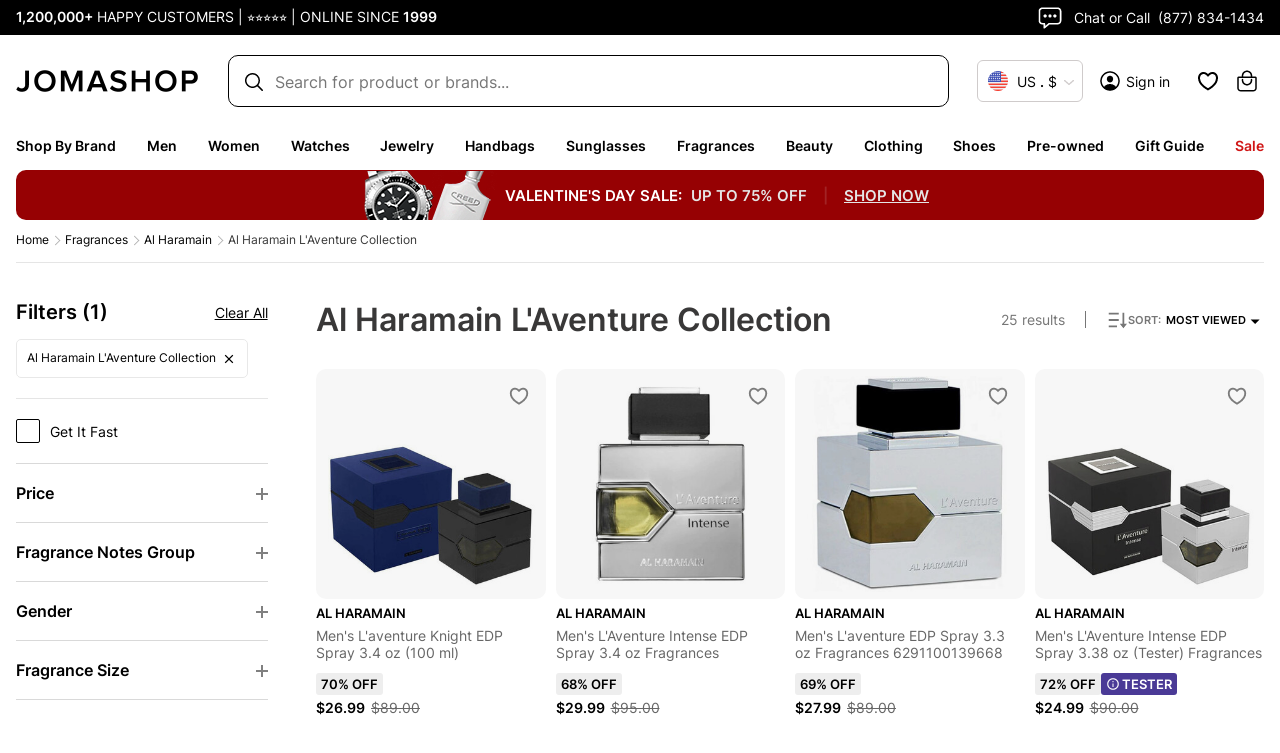

--- FILE ---
content_type: application/javascript; charset=UTF-8
request_url: https://www.jomashop.com/dist/js/5196.b8ecfa7640b6ea614d8d.static.js
body_size: 5477
content:
/*! For license information please see 5196.b8ecfa7640b6ea614d8d.static.js.LICENSE.txt */
(self.webpackChunkJomashop=self.webpackChunkJomashop||[]).push([[5196],{1168:(e,t,r)=>{"use strict"
r.d(t,{A:()=>useCallbackRef})
var i=r(96540)
function useCallbackRef(){return(0,i.useState)(null)}},7028:e=>{"use strict"
e.exports="SECRET_DO_NOT_PASS_THIS_OR_YOU_WILL_BE_FIRED"},13338:(e,t,r)=>{"use strict"
r.d(t,{A:()=>l})
var i=r(96540),o=r(68111),s=r.n(o)
function _extends(){return _extends=Object.assign||function(e){for(var t=1;t<arguments.length;t++){var r=arguments[t]
for(var i in r)Object.prototype.hasOwnProperty.call(r,i)&&(e[i]=r[i])}return e},_extends.apply(this,arguments)}function _objectWithoutProperties(e,t){if(null==e)return{}
var r,i,o=function _objectWithoutPropertiesLoose(e,t){if(null==e)return{}
var r,i,o={},s=Object.keys(e)
for(i=0;i<s.length;i++)r=s[i],t.indexOf(r)>=0||(o[r]=e[r])
return o}(e,t)
if(Object.getOwnPropertySymbols){var s=Object.getOwnPropertySymbols(e)
for(i=0;i<s.length;i++)r=s[i],t.indexOf(r)>=0||Object.prototype.propertyIsEnumerable.call(e,r)&&(o[r]=e[r])}return o}var c=(0,i.forwardRef)(function(e,t){var r=e.color,o=void 0===r?"currentColor":r,s=e.size,c=void 0===s?24:s,l=_objectWithoutProperties(e,["color","size"])
return i.createElement("svg",_extends({ref:t,xmlns:"http://www.w3.org/2000/svg",width:c,height:c,viewBox:"0 0 24 24",fill:"none",stroke:o,strokeWidth:"2",strokeLinecap:"round",strokeLinejoin:"round"},l),i.createElement("polyline",{points:"6 9 12 15 18 9"}))})
c.propTypes={color:s().string,size:s().oneOfType([s().string,s().number])},c.displayName="ChevronDown"
const l=c},31052:(e,t,r)=>{"use strict"
r.d(t,{h:()=>toPromise})
var i=r(52687)
function toPromise(e){var t=!1
return new Promise(function(r,o){e.subscribe({next:function(e){t?!1!==globalThis.__DEV__&&i.V1.warn(57):(t=!0,r(e))},error:o})})}},33969:(e,t,r)=>{"use strict"
r.d(t,{x:()=>Trans})
var i=r(80045),o=r(82284),s=r(64467),c=r(96540),l=r(34915),u=r.n(l),p=/\s([^'"/\s><]+?)[\s/>]|([^\s=]+)=\s?(".*?"|'.*?')/g
function n(e){var t={type:"tag",name:"",voidElement:!1,attrs:{},children:[]},r=e.match(/<\/?([^\s]+?)[/\s>]/)
if(r&&(t.name=r[1],(u()[r[1]]||"/"===e.charAt(e.length-2))&&(t.voidElement=!0),t.name.startsWith("!--"))){var i=e.indexOf("--\x3e")
return{type:"comment",comment:-1!==i?e.slice(4,i):""}}for(var o=new RegExp(p),s=null;null!==(s=o.exec(e));)if(s[0].trim())if(s[1]){var c=s[1].trim(),l=[c,""]
c.indexOf("=")>-1&&(l=c.split("=")),t.attrs[l[0]]=l[1],o.lastIndex--}else s[2]&&(t.attrs[s[2]]=s[3].trim().substring(1,s[3].length-1))
return t}var d=/<[a-zA-Z0-9\-\!\/](?:"[^"]*"|'[^']*'|[^'">])*>/g,f=/^\s*$/,m=Object.create(null)
function a(e,t){switch(t.type){case"text":return e+t.content
case"tag":return e+="<"+t.name+(t.attrs?function(e){var t=[]
for(var r in e)t.push(r+'="'+e[r]+'"')
return t.length?" "+t.join(" "):""}(t.attrs):"")+(t.voidElement?"/>":">"),t.voidElement?e:e+t.children.reduce(a,"")+"</"+t.name+">"
case"comment":return e+"\x3c!--"+t.comment+"--\x3e"}}var h={parse:function(e,t){t||(t={}),t.components||(t.components=m)
var r,i=[],o=[],s=-1,c=!1
if(0!==e.indexOf("<")){var l=e.indexOf("<")
i.push({type:"text",content:-1===l?e:e.substring(0,l)})}return e.replace(d,function(l,u){if(c){if(l!=="</"+r.name+">")return
c=!1}var p,d="/"!==l.charAt(1),m=l.startsWith("\x3c!--"),h=u+l.length,y=e.charAt(h)
if(m){var g=n(l)
return s<0?(i.push(g),i):((p=o[s]).children.push(g),i)}if(d&&(s++,"tag"===(r=n(l)).type&&t.components[r.name]&&(r.type="component",c=!0),r.voidElement||c||!y||"<"===y||r.children.push({type:"text",content:e.slice(h,e.indexOf("<",h))}),0===s&&i.push(r),(p=o[s-1])&&p.children.push(r),o[s]=r),(!d||r.voidElement)&&(s>-1&&(r.voidElement||r.name===l.slice(2,-1))&&(s--,r=-1===s?i:o[s]),!c&&"<"!==y&&y)){p=-1===s?i:o[s].children
var b=e.indexOf("<",h),v=e.slice(h,-1===b?void 0:b)
f.test(v)&&(v=" "),(b>-1&&s+p.length>=0||" "!==v)&&p.push({type:"text",content:v})}}),i},stringify:function(e){return e.reduce(function(e,t){return e+a("",t)},"")}}
const y=h
var g=r(25699),b=r(83033),v=["format"],O=["children","count","parent","i18nKey","tOptions","values","defaults","components","ns","i18n","t"]
function ownKeys(e,t){var r=Object.keys(e)
if(Object.getOwnPropertySymbols){var i=Object.getOwnPropertySymbols(e)
t&&(i=i.filter(function(t){return Object.getOwnPropertyDescriptor(e,t).enumerable})),r.push.apply(r,i)}return r}function _objectSpread(e){for(var t=1;t<arguments.length;t++){var r=null!=arguments[t]?arguments[t]:{}
t%2?ownKeys(Object(r),!0).forEach(function(t){(0,s.A)(e,t,r[t])}):Object.getOwnPropertyDescriptors?Object.defineProperties(e,Object.getOwnPropertyDescriptors(r)):ownKeys(Object(r)).forEach(function(t){Object.defineProperty(e,t,Object.getOwnPropertyDescriptor(r,t))})}return e}function hasChildren(e,t){if(!e)return!1
var r=e.props?e.props.children:e.children
return t?r.length>0:!!r}function getChildren(e){return e?e&&e.children?e.children:e.props&&e.props.children:[]}function getAsArray(e){return Array.isArray(e)?e:[e]}function nodesToString(e,t){if(!e)return""
var r="",s=getAsArray(e),l=t.transKeepBasicHtmlNodesFor||[]
return s.forEach(function(e,s){if("string"==typeof e)r+="".concat(e)
else if(c.isValidElement(e)){var u=Object.keys(e.props).length,p=l.indexOf(e.type)>-1,d=e.props.children
if(!d&&p&&0===u)r+="<".concat(e.type,"/>")
else if(d||p&&0===u)if(e.props.i18nIsDynamicList)r+="<".concat(s,"></").concat(s,">")
else if(p&&1===u&&"string"==typeof d)r+="<".concat(e.type,">").concat(d,"</").concat(e.type,">")
else{var f=nodesToString(d,t)
r+="<".concat(s,">").concat(f,"</").concat(s,">")}else r+="<".concat(s,"></").concat(s,">")}else if(null===e)(0,b.R8)("Trans: the passed in value is invalid - seems you passed in a null child.")
else if("object"===(0,o.A)(e)){var m=e.format,h=(0,i.A)(e,v),y=Object.keys(h)
if(1===y.length){var g=m?"".concat(y[0],", ").concat(m):y[0]
r+="{{".concat(g,"}}")}else(0,b.R8)("react-i18next: the passed in object contained more than one variable - the object should look like {{ value, format }} where format is optional.",e)}else(0,b.R8)("Trans: the passed in value is invalid - seems you passed in a variable like {number} - please pass in variables for interpolation as full objects like {{number}}.",e)}),r}function renderNodes(e,t,r,i,s){if(""===t)return[]
var l=i.transKeepBasicHtmlNodesFor||[],u=t&&new RegExp(l.join("|")).test(t)
if(!e&&!u)return[t]
var p={}
!function getData(e){getAsArray(e).forEach(function(e){"string"!=typeof e&&(hasChildren(e)?getData(getChildren(e)):"object"!==(0,o.A)(e)||c.isValidElement(e)||Object.assign(p,e))})}(e)
var d=y.parse("<0>".concat(t,"</0>")),f=_objectSpread(_objectSpread({},p),s)
function renderInner(e,t,r){var i=getChildren(e),o=mapAST(i,t.children,r)
return function hasValidReactChildren(e){return"[object Array]"===Object.prototype.toString.call(e)&&e.every(function(e){return c.isValidElement(e)})}(i)&&0===o.length?i:o}function pushTranslatedJSX(e,t,r,i,o){e.dummy&&(e.children=t),r.push(c.cloneElement(e,_objectSpread(_objectSpread({},e.props),{},{key:i}),o?void 0:t))}function mapAST(t,s,p){var d=getAsArray(t)
return getAsArray(s).reduce(function(t,s,m){var h=s.children&&s.children[0]&&s.children[0].content&&r.services.interpolator.interpolate(s.children[0].content,f,r.language)
if("tag"===s.type){var y=d[parseInt(s.name,10)]
!y&&1===p.length&&p[0][s.name]&&(y=p[0][s.name]),y||(y={})
var g=0!==Object.keys(s.attrs).length?function mergeProps(e,t){var r=_objectSpread({},t)
return r.props=Object.assign(e.props,t.props),r}({props:s.attrs},y):y,b=c.isValidElement(g),v=b&&hasChildren(s,!0)&&!s.voidElement,O=u&&"object"===(0,o.A)(g)&&g.dummy&&!b,j="object"===(0,o.A)(e)&&null!==e&&Object.hasOwnProperty.call(e,s.name)
if("string"==typeof g){var x=r.services.interpolator.interpolate(g,f,r.language)
t.push(x)}else if(hasChildren(g)||v){pushTranslatedJSX(g,renderInner(g,s,p),t,m)}else if(O){var E=mapAST(d,s.children,p)
t.push(c.cloneElement(g,_objectSpread(_objectSpread({},g.props),{},{key:m}),E))}else if(Number.isNaN(parseFloat(s.name))){if(j)pushTranslatedJSX(g,renderInner(g,s,p),t,m,s.voidElement)
else if(i.transSupportBasicHtmlNodes&&l.indexOf(s.name)>-1)if(s.voidElement)t.push(c.createElement(s.name,{key:"".concat(s.name,"-").concat(m)}))
else{var S=mapAST(d,s.children,p)
t.push(c.createElement(s.name,{key:"".concat(s.name,"-").concat(m)},S))}else if(s.voidElement)t.push("<".concat(s.name," />"))
else{var w=mapAST(d,s.children,p)
t.push("<".concat(s.name,">").concat(w,"</").concat(s.name,">"))}}else if("object"!==(0,o.A)(g)||b)1===s.children.length&&h?t.push(c.cloneElement(g,_objectSpread(_objectSpread({},g.props),{},{key:m}),h)):t.push(c.cloneElement(g,_objectSpread(_objectSpread({},g.props),{},{key:m})))
else{var k=s.children[0]?h:null
k&&t.push(k)}}else if("text"===s.type){var A=i.transWrapTextNodes,P=r.services.interpolator.interpolate(s.content,f,r.language)
A?t.push(c.createElement(A,{key:"".concat(s.name,"-").concat(m)},P)):t.push(P)}return t},[])}return getChildren(mapAST([{dummy:!0,children:e||[]}],d,getAsArray(e||[]))[0])}function Trans(e){var t=e.children,r=e.count,o=e.parent,s=e.i18nKey,l=e.tOptions,u=void 0===l?{}:l,p=e.values,d=e.defaults,f=e.components,m=e.ns,h=e.i18n,y=e.t,v=(0,i.A)(e,O),j=(0,c.useContext)(g.gJ)||{},x=j.i18n,E=j.defaultNS,S=h||x||(0,g.TO)()
if(!S)return(0,b.mc)("You will need to pass in an i18next instance by using i18nextReactModule"),t
var w=y||S.t.bind(S)||function(e){return e},k=_objectSpread(_objectSpread({},(0,g.rV)()),S.options&&S.options.react),A=m||w.ns||E||S.options&&S.options.defaultNS
A="string"==typeof A?[A]:A||["translation"]
var P=d||nodesToString(t,k)||k.transEmptyNodeValue||s,_=k.hashTransKey,T=s||(_?_(P):P),C=p?u.interpolation:{interpolation:_objectSpread(_objectSpread({},u.interpolation),{},{prefix:"#$?",suffix:"?$#"})},N=_objectSpread(_objectSpread(_objectSpread(_objectSpread({},u),{},{count:r},p),C),{},{defaultValue:P,ns:A}),R=renderNodes(f||t,T?w(T,N):P,S,k,N),D=void 0!==o?o:k.defaultTransParent
return D?c.createElement(D,v,R):R}},34915:e=>{e.exports={area:!0,base:!0,br:!0,col:!0,embed:!0,hr:!0,img:!0,input:!0,link:!0,meta:!0,param:!0,source:!0,track:!0,wbr:!0}},43516:(e,t,r)=>{"use strict"
r.d(t,{Ay:()=>o})
var i=r(96540),__assign=function(){return __assign=Object.assign||function __assign(e){for(var t,r=1,i=arguments.length;r<i;r++)for(var o in t=arguments[r])Object.prototype.hasOwnProperty.call(t,o)&&(e[o]=t[o])
return e},__assign.apply(this,arguments)}
var SVG=function(e){var t=e.animate,r=e.animateBegin,o=e.backgroundColor,s=e.backgroundOpacity,c=e.baseUrl,l=e.children,u=e.foregroundColor,p=e.foregroundOpacity,d=e.gradientRatio,f=e.gradientDirection,m=e.uniqueKey,h=e.interval,y=e.rtl,g=e.speed,b=e.style,v=e.title,O=e.beforeMask,j=function __rest(e,t){var r={}
for(var i in e)Object.prototype.hasOwnProperty.call(e,i)&&t.indexOf(i)<0&&(r[i]=e[i])
if(null!=e&&"function"==typeof Object.getOwnPropertySymbols){var o=0
for(i=Object.getOwnPropertySymbols(e);o<i.length;o++)t.indexOf(i[o])<0&&Object.prototype.propertyIsEnumerable.call(e,i[o])&&(r[i[o]]=e[i[o]])}return r}(e,["animate","animateBegin","backgroundColor","backgroundOpacity","baseUrl","children","foregroundColor","foregroundOpacity","gradientRatio","gradientDirection","uniqueKey","interval","rtl","speed","style","title","beforeMask"]),x=m||Math.random().toString(36).substring(6),E=x+"-diff",S=x+"-animated-diff",w=x+"-aria",k=y?{transform:"scaleX(-1)"}:null,A="0; "+h+"; 1",P=g+"s",_="top-bottom"===f?"rotate(90)":void 0
return(0,i.createElement)("svg",__assign({"aria-labelledby":w,role:"img",style:__assign(__assign({},b),k)},j),v?(0,i.createElement)("title",{id:w},v):null,O&&(0,i.isValidElement)(O)?O:null,(0,i.createElement)("rect",{role:"presentation",x:"0",y:"0",width:"100%",height:"100%",clipPath:"url("+c+"#"+E+")",style:{fill:"url("+c+"#"+S+")"}}),(0,i.createElement)("defs",null,(0,i.createElement)("clipPath",{id:E},l),(0,i.createElement)("linearGradient",{id:S,gradientTransform:_},(0,i.createElement)("stop",{offset:"0%",stopColor:o,stopOpacity:s},t&&(0,i.createElement)("animate",{attributeName:"offset",values:-d+"; "+-d+"; 1",keyTimes:A,dur:P,repeatCount:"indefinite",begin:r})),(0,i.createElement)("stop",{offset:"50%",stopColor:u,stopOpacity:p},t&&(0,i.createElement)("animate",{attributeName:"offset",values:-d/2+"; "+-d/2+"; "+(1+d/2),keyTimes:A,dur:P,repeatCount:"indefinite",begin:r})),(0,i.createElement)("stop",{offset:"100%",stopColor:o,stopOpacity:s},t&&(0,i.createElement)("animate",{attributeName:"offset",values:"0; 0; "+(1+d),keyTimes:A,dur:P,repeatCount:"indefinite",begin:r})))))}
SVG.defaultProps={animate:!0,backgroundColor:"#f5f6f7",backgroundOpacity:1,baseUrl:"",foregroundColor:"#eee",foregroundOpacity:1,gradientRatio:2,gradientDirection:"left-right",id:null,interval:.25,rtl:!1,speed:1.2,style:{},title:"Loading...",beforeMask:null}
var ContentLoader=function(e){return e.children?(0,i.createElement)(SVG,__assign({},e)):(0,i.createElement)(ReactContentLoaderFacebook,__assign({},e))},ReactContentLoaderFacebook=function(e){return(0,i.createElement)(ContentLoader,__assign({viewBox:"0 0 476 124"},e),(0,i.createElement)("rect",{x:"48",y:"8",width:"88",height:"6",rx:"3"}),(0,i.createElement)("rect",{x:"48",y:"26",width:"52",height:"6",rx:"3"}),(0,i.createElement)("rect",{x:"0",y:"56",width:"410",height:"6",rx:"3"}),(0,i.createElement)("rect",{x:"0",y:"72",width:"380",height:"6",rx:"3"}),(0,i.createElement)("rect",{x:"0",y:"88",width:"178",height:"6",rx:"3"}),(0,i.createElement)("circle",{cx:"20",cy:"20",r:"20"}))}
const o=ContentLoader},50931:(e,t,r)=>{"use strict"
var i=r(7028)
function emptyFunction(){}function emptyFunctionWithReset(){}emptyFunctionWithReset.resetWarningCache=emptyFunction,e.exports=function(){function shim(e,t,r,o,s,c){if(c!==i){var l=new Error("Calling PropTypes validators directly is not supported by the `prop-types` package. Use PropTypes.checkPropTypes() to call them. Read more at http://fb.me/use-check-prop-types")
throw l.name="Invariant Violation",l}}function getShim(){return shim}shim.isRequired=shim
var e={array:shim,bigint:shim,bool:shim,func:shim,number:shim,object:shim,string:shim,symbol:shim,any:shim,arrayOf:getShim,element:shim,elementType:shim,instanceOf:getShim,node:shim,objectOf:getShim,oneOf:getShim,oneOfType:getShim,shape:getShim,exact:getShim,checkPropTypes:emptyFunctionWithReset,resetWarningCache:emptyFunction}
return e.PropTypes=e,e}},51069:(e,t,r)=>{"use strict"
r.d(t,{A:()=>v})
var i=r(18978),o=r.n(i),s=r(96540),c=r(36519),l=r(54727),u=r(74848)
const p=s.forwardRef(({active:e=!1,disabled:t=!1,className:r,style:i,activeLabel:s="(current)",children:c,linkStyle:p,linkClassName:d,as:f=l.A,...m},h)=>{const y=e||t?"span":f
return(0,u.jsx)("li",{ref:h,style:i,className:o()(r,"page-item",{active:e,disabled:t}),children:(0,u.jsxs)(y,{className:o()("page-link",d),style:p,...m,children:[c,e&&s&&(0,u.jsx)("span",{className:"visually-hidden",children:s})]})})})
p.displayName="PageItem"
const d=p
function createButton(e,t,r=e){const i=s.forwardRef(({children:e,...i},o)=>(0,u.jsxs)(p,{...i,ref:o,children:[(0,u.jsx)("span",{"aria-hidden":"true",children:e||t}),(0,u.jsx)("span",{className:"visually-hidden",children:r})]}))
return i.displayName=e,i}const f=createButton("First","«"),m=createButton("Prev","‹","Previous"),h=createButton("Ellipsis","…","More"),y=createButton("Next","›"),g=createButton("Last","»"),b=s.forwardRef(({bsPrefix:e,className:t,size:r,...i},s)=>{const l=(0,c.oU)(e,"pagination")
return(0,u.jsx)("ul",{ref:s,...i,className:o()(t,l,r&&`${l}-${r}`)})})
b.displayName="Pagination"
const v=Object.assign(b,{First:f,Prev:m,Ellipsis:h,Item:d,Next:y,Last:g})},54727:(e,t,r)=>{"use strict"
r.d(t,{A:()=>p})
var i=r(96540),o=(r(1168),r(56389),r(2883))
r(73176)
r(18348),r(1539)
r(97494)
new WeakMap
var s=r(65753),c=r(74848)
const l=["onKeyDown"]
const u=i.forwardRef((e,t)=>{let{onKeyDown:r}=e,i=function _objectWithoutPropertiesLoose(e,t){if(null==e)return{}
var r={}
for(var i in e)if({}.hasOwnProperty.call(e,i)){if(t.indexOf(i)>=0)continue
r[i]=e[i]}return r}(e,l)
const[u]=(0,s.Am)(Object.assign({tagName:"a"},i)),p=(0,o.A)(e=>{u.onKeyDown(e),null==r||r(e)})
return function isTrivialHref(e){return!e||"#"===e.trim()}(i.href)||"button"===i.role?(0,c.jsx)("a",Object.assign({ref:t},i,u,{onKeyDown:p})):(0,c.jsx)("a",Object.assign({ref:t},i,{onKeyDown:r}))})
u.displayName="Anchor"
const p=u},68111:(e,t,r)=>{e.exports=r(50931)()},73176:(e,t,r)=>{"use strict"
r.d(t,{A:()=>useEventListener})
var i=r(96540),o=r(2883)
function useEventListener(e,t,r,s=!1){const c=(0,o.A)(r);(0,i.useEffect)(()=>{const r="function"==typeof e?e():e
return r.addEventListener(t,c,s),()=>r.removeEventListener(t,c,s)},[e])}},73547:(e,t,r)=>{"use strict"
r.d(t,{S:()=>fromPromise})
var i=r(73401)
function fromPromise(e){return new i.c(function(t){e.then(function(e){t.next(e),t.complete()}).catch(t.error.bind(t))})}},80045:(e,t,r)=>{"use strict"
r.d(t,{A:()=>_objectWithoutProperties})
var i=r(98587)
function _objectWithoutProperties(e,t){if(null==e)return{}
var r,o,s=(0,i.A)(e,t)
if(Object.getOwnPropertySymbols){var c=Object.getOwnPropertySymbols(e)
for(o=0;o<c.length;o++)r=c[o],-1===t.indexOf(r)&&{}.propertyIsEnumerable.call(e,r)&&(s[r]=e[r])}return s}}}])


--- FILE ---
content_type: text/javascript
request_url: https://cdn.attn.tv/jomashop/dtag.js
body_size: 3884
content:
!function(){'use strict';function t(){const t=`${e}?t=e&message=${encodeURI('failed to load')}&v=${n}`,a=new Image(1,1);return a.src=t,a}const e='https://events.attentivemobile.com/e',n='4-latest_37cecb8940',a='[base64]/[base64]/[base64]/[base64]',o='jomashop-us.attn.tv',_='https://cdn.attn.tv/tag';const i='4-latest';let r={};try{r=JSON.parse(atob(a))}catch{t()}function d(t,e,n){const a=document.createElement('script');return a.setAttribute('async','true'),a.type='text/javascript',e&&(a.onload=e),n&&(a.onerror=n),a.src=t,((document.getElementsByTagName('head')||[null])[0]||document.getElementsByTagName('script')[0].parentNode).appendChild(a),a}const c='eat';var s=(t=>(t.Click='click',t.DataLayer='datalayer',t.OrderConfirmedPage='order confirmed page',t))(s||{}),A=(t=>(t.OrderConfirmedIdentifiers='order confirmed identifiers',t))(A||{}),l=(t=>(t.ADD_TO_CART_TRIGGER='AddToCartTrigger',t.DATA_LAYER_FOR_ADD_TO_CART='DataLayerForAddToCart',t.DATA_LAYER_FOR_ALL_EVENTS='DataLayerForAllEvents',t.DATA_LAYER_FOR_PRODUCT_VIEW='DataLayerForProductView',t.DATA_LAYER_FOR_PURCHASE='DataLayerForPurchase',t.SORT_ACTION_TRIGGER='SortActionTrigger',t))(l||{});function u(t){let e=`${_}/${i}/${t}?v=${n}`;return function(t){const e=t[c]&&''!==t[c];return window.__attn_loaded_via_cloudflare&&e}(r)&&(e=`${r[c]}/eat/core`),e}s.Click,l.ADD_TO_CART_TRIGGER,l.SORT_ACTION_TRIGGER,s.DataLayer,l.DATA_LAYER_FOR_ADD_TO_CART,l.DATA_LAYER_FOR_ALL_EVENTS,l.DATA_LAYER_FOR_PRODUCT_VIEW,l.DATA_LAYER_FOR_PURCHASE,s.OrderConfirmedPage,A.OrderConfirmedIdentifiers,function(e,n){var _;function c(t){return function(){e.attn_d0x0b_evt.push({func:t,args:arguments}),e.dispatchEvent(new Event('attn_queued_sdk_event'))}}function s(){!function(){try{const[t]=window.location.hash.split(/\?/);if(t.indexOf('attn')>-1){const t=window.location.hash.slice(5);sessionStorage.setItem('_d0x0b_',t)}const e=sessionStorage.getItem('_d0x0b_');return!!e&&(window.attn_d0x0b_cfg=e,!0)}catch(t){return!1}}()?function(e=(()=>{})){d(u('unified-tag.js'),e,t)}():function(e=(()=>{})){d(u('tag-debug.js'),e,t)}(),n.removeEventListener('DOMContentLoaded',s)}e.attn_d0x0b_cfg=a,e.__attentive_cfg=JSON.parse('{\"ceid\":\"-se\",\"dd\":\"TRUE\",\"os\":\"META\",\"mov\":\"3.08.15\",\"spa\":\"1\",\"lt\":\"1\",\"zd\":\"1000\",\"ze\":\"100\",\"zi\":\"1000\"}'),window.__attentive_domain=o,window.__attentive||(window.__attentive={invoked:!1,show:function(){window.__attentive.invoked=!0}}),(null==(_=null==r?void 0:r.cc)?void 0:_.dap)||function(){if(window.__poll_for_path_change)return;let t=window.location.pathname;const e=()=>{window.__attentive&&window.__attentive.show&&window.__attentive.show()};window.__poll_for_path_change=!0,setInterval((function(){if(t!==window.location.pathname){const n=document.querySelector('#attentive_overlay');null!=n&&n.parentNode&&n.parentNode.removeChild(n),t=window.location.pathname,e()}}),500),e()}(),e.__attnLoaded||(e.__attnLoaded=!0,e.attn_d0x0b_evt=e.attn_d0x0b_evt||[],e.attentive={version:i,analytics:{enable:c('enable'),disable:c('disable'),track:c('track'),pageView:c('pageView'),addToCart:c('addToCart'),productView:c('productView'),purchase:c('purchase')}},'loading'===n.readyState?n.addEventListener('DOMContentLoaded',s):s())}(window,document)}();

--- FILE ---
content_type: application/javascript; charset=UTF-8
request_url: https://www.jomashop.com/dist/js/5206.d1a27d35af57ee98f5f7.static.js
body_size: 31472
content:
"use strict";(self.webpackChunkJomashop=self.webpackChunkJomashop||[]).push([[5206],{11561:(e,t,a)=>{a.d(t,{As:()=>getNextAndPrevLink,Cr:()=>renderAggregationsByAttributeCodeAndOptionLabel,MC:()=>adjustAndHref,PN:()=>bindGetChangeFilterUrlWithClearAndMappingCheck,QH:()=>i,vr:()=>getCanonicalUrlWithSeo})
var r=a(76336),n=a(74848)
const i=new Set(["p"]),getCategorySeoLink=(e,t)=>{const a=new URL(t.href),{searchParams:r}=a
for(const e of[...r.keys()])i.has(e)||r.delete(e)
return(0,n.jsx)("link",{rel:e,href:a.href},e)},getNextLink=(e,t)=>{let a=((e,{count:t,pageSize:a,currentPage:r})=>{if(Math.ceil(t/a)<=r)return!1
const n=new URL(e,document.baseURI)
return n.searchParams.set("p",`${r+1}`),n})(e,t)
return a?getCategorySeoLink("next",a):null},getPrevLink=(e,{currentPage:t})=>{if(t<=1)return null
const a=new URL(e,document.baseURI)
return 2===t?a.searchParams.delete("p"):a.searchParams.set("p",""+(t-1)),getCategorySeoLink("prev",a)},getNextAndPrevLink=(e,t)=>[getPrevLink(e,t),getNextLink(e,t)],getCanonicalUrlWithSeo=(e,t,a,n)=>{const i=(0,r.vz)(e,t,a,n,!0)
return new URL(i,document.baseURI).pathname.replace(/^\//g,"")},adjustAndHref=(e,t)=>{const a=((e,t)=>{const a=new URL(e)
return 1===t?(a.searchParams.delete("p"),a):(a.searchParams.set("p",t),a)})(e,t)
return`${a.pathname}${a.search}`},renderAggregationsByAttributeCodeAndOptionLabel=e=>new Map(e?.map(({attribute_code:e,options:t})=>[e,t.reduce((e,t)=>(e.set(t.label,t),e.set(t.value,t),e),new Map)])),bindGetChangeFilterUrlWithClearAndMappingCheck=(e,t,a,n,i)=>{const l=(0,r.FM)(e,t,a),s=(n??[]).reduce((e,{request_var:t,url:a,value_string:r})=>{const n=e.get(t)??new Map
return n.set(r,a),e.set(t,n),e},new Map),getFromFilterMapUrlByRequestVarAndRequestString=(e,t)=>s.get(e)?.get(t)
return(e,t,a)=>{const{url:r,metadata:{type:n,queryParamEntries:s,seoEntries:o}}=l(e,t||{},a)
if(e||"removeFeatured"===t.requestVar||"filter"===n)return{url:r,metadata:{type:"normal",queryParamEntries:s,seoEntries:o}}
const c=t?.requestVar
if(!c)return{url:r,metadata:{type:"normal",queryParamEntries:s,seoEntries:o}}
if(a){const e=(o??[]).map(([e,t])=>getFromFilterMapUrlByRequestVarAndRequestString(e,i.get(e)?.get(t)?.value)).some(e=>!e),a=e?void 0:getFromFilterMapUrlByRequestVarAndRequestString(c,t?.value_string)
return{url:a??r,metadata:{type:a?"mapped":"normal",queryParamEntries:s,seoEntries:o}}}if(1!==o?.length)return{url:r,metadata:{type:"normal",queryParamEntries:s,seoEntries:o}}
const d=o[0],u=d[0],m=i.get(u)?.get(d[1])
if(!m)return{url:r,metadata:{type:"normal",queryParamEntries:s,seoEntries:o}}
const p=getFromFilterMapUrlByRequestVarAndRequestString(u,m.value)
return{url:p??r,metadata:{type:p?"mapped":"normal",queryParamEntries:s,seoEntries:o}}}}},20144:(e,t,a)=>{a.d(t,{E:()=>w,C:()=>ListProvider})
var r=a(16522),n=a(96540),i=a(20287),l=a(95964)
const s=JSON.parse('{"kind":"Document","definitions":[{"kind":"OperationDefinition","operation":"query","name":{"kind":"Name","value":"category"},"variableDefinitions":[{"kind":"VariableDefinition","variable":{"kind":"Variable","name":{"kind":"Name","value":"id"}},"type":{"kind":"NonNullType","type":{"kind":"NamedType","name":{"kind":"Name","value":"String"}}},"directives":[]},{"kind":"VariableDefinition","variable":{"kind":"Variable","name":{"kind":"Name","value":"pageSize"}},"type":{"kind":"NonNullType","type":{"kind":"NamedType","name":{"kind":"Name","value":"Int"}}},"directives":[]},{"kind":"VariableDefinition","variable":{"kind":"Variable","name":{"kind":"Name","value":"currentPage"}},"type":{"kind":"NonNullType","type":{"kind":"NamedType","name":{"kind":"Name","value":"Int"}}},"directives":[]},{"kind":"VariableDefinition","variable":{"kind":"Variable","name":{"kind":"Name","value":"onServer"}},"type":{"kind":"NonNullType","type":{"kind":"NamedType","name":{"kind":"Name","value":"Boolean"}}},"directives":[]},{"kind":"VariableDefinition","variable":{"kind":"Variable","name":{"kind":"Name","value":"filter"}},"type":{"kind":"NonNullType","type":{"kind":"NamedType","name":{"kind":"Name","value":"ProductAttributeFilterInput"}}},"directives":[]},{"kind":"VariableDefinition","variable":{"kind":"Variable","name":{"kind":"Name","value":"sort"}},"type":{"kind":"NamedType","name":{"kind":"Name","value":"ProductAttributeSortInput"}},"directives":[]}],"directives":[],"selectionSet":{"kind":"SelectionSet","selections":[{"kind":"Field","name":{"kind":"Name","value":"categoryList"},"arguments":[{"kind":"Argument","name":{"kind":"Name","value":"filters"},"value":{"kind":"ObjectValue","fields":[{"kind":"ObjectField","name":{"kind":"Name","value":"ids"},"value":{"kind":"ObjectValue","fields":[{"kind":"ObjectField","name":{"kind":"Name","value":"in"},"value":{"kind":"ListValue","values":[{"kind":"Variable","name":{"kind":"Name","value":"id"}}]}}]}}]}}],"directives":[],"selectionSet":{"kind":"SelectionSet","selections":[{"kind":"Field","name":{"kind":"Name","value":"id"},"arguments":[],"directives":[]},{"kind":"Field","name":{"kind":"Name","value":"description"},"arguments":[],"directives":[]},{"kind":"Field","name":{"kind":"Name","value":"takeshape_intro_description"},"arguments":[],"directives":[]},{"kind":"Field","name":{"kind":"Name","value":"name"},"arguments":[],"directives":[]},{"kind":"Field","name":{"kind":"Name","value":"url_key"},"arguments":[],"directives":[]},{"kind":"Field","name":{"kind":"Name","value":"display_mode"},"arguments":[],"directives":[]},{"kind":"Field","name":{"kind":"Name","value":"landing_page"},"arguments":[],"directives":[]},{"kind":"Field","name":{"kind":"Name","value":"landing_page_identifier"},"arguments":[],"directives":[]},{"kind":"Field","name":{"kind":"Name","value":"breadcrumbs"},"arguments":[],"directives":[],"selectionSet":{"kind":"SelectionSet","selections":[{"kind":"Field","name":{"kind":"Name","value":"category_id"},"arguments":[],"directives":[]},{"kind":"Field","name":{"kind":"Name","value":"category_level"},"arguments":[],"directives":[]},{"kind":"Field","name":{"kind":"Name","value":"category_name"},"arguments":[],"directives":[]},{"kind":"Field","name":{"kind":"Name","value":"category_url_key"},"arguments":[],"directives":[]},{"kind":"Field","name":{"kind":"Name","value":"category_url_path"},"arguments":[],"directives":[]},{"kind":"Field","name":{"kind":"Name","value":"__typename"},"arguments":[],"directives":[]}]}},{"kind":"Field","name":{"kind":"Name","value":"featured_filter"},"arguments":[],"directives":[]},{"kind":"Field","name":{"kind":"Name","value":"filter_on_page"},"arguments":[],"directives":[]},{"kind":"Field","name":{"kind":"Name","value":"category_page_layout"},"arguments":[],"directives":[]},{"kind":"Field","name":{"kind":"Name","value":"meta_title"},"arguments":[],"directives":[{"kind":"Directive","name":{"kind":"Name","value":"include"},"arguments":[{"kind":"Argument","name":{"kind":"Name","value":"if"},"value":{"kind":"Variable","name":{"kind":"Name","value":"onServer"}}}]}]},{"kind":"Field","name":{"kind":"Name","value":"meta_keywords"},"arguments":[],"directives":[{"kind":"Directive","name":{"kind":"Name","value":"include"},"arguments":[{"kind":"Argument","name":{"kind":"Name","value":"if"},"value":{"kind":"Variable","name":{"kind":"Name","value":"onServer"}}}]}]},{"kind":"Field","name":{"kind":"Name","value":"meta_description"},"arguments":[],"directives":[{"kind":"Directive","name":{"kind":"Name","value":"include"},"arguments":[{"kind":"Argument","name":{"kind":"Name","value":"if"},"value":{"kind":"Variable","name":{"kind":"Name","value":"onServer"}}}]}]},{"kind":"Field","name":{"kind":"Name","value":"canonical_url"},"arguments":[],"directives":[{"kind":"Directive","name":{"kind":"Name","value":"include"},"arguments":[{"kind":"Argument","name":{"kind":"Name","value":"if"},"value":{"kind":"Variable","name":{"kind":"Name","value":"onServer"}}}]}]},{"kind":"Field","name":{"kind":"Name","value":"filter_map"},"arguments":[],"directives":[],"selectionSet":{"kind":"SelectionSet","selections":[{"kind":"Field","name":{"kind":"Name","value":"request_var"},"arguments":[],"directives":[]},{"kind":"Field","name":{"kind":"Name","value":"value_string"},"arguments":[],"directives":[]},{"kind":"Field","name":{"kind":"Name","value":"url"},"arguments":[],"directives":[]},{"kind":"Field","name":{"kind":"Name","value":"__typename"},"arguments":[],"directives":[]}]}},{"kind":"Field","name":{"kind":"Name","value":"filter_set"},"arguments":[],"directives":[],"selectionSet":{"kind":"SelectionSet","selections":[{"kind":"Field","name":{"kind":"Name","value":"selected_filters"},"arguments":[],"directives":[]},{"kind":"Field","name":{"kind":"Name","value":"auto_expanded_filters"},"arguments":[],"directives":[]},{"kind":"Field","name":{"kind":"Name","value":"auto_expanded_sub_filters"},"arguments":[],"directives":[]},{"kind":"Field","name":{"kind":"Name","value":"gates"},"arguments":[],"directives":[],"selectionSet":{"kind":"SelectionSet","selections":[{"kind":"Field","name":{"kind":"Name","value":"primary_gate"},"arguments":[],"directives":[]},{"kind":"Field","name":{"kind":"Name","value":"secondary_gate"},"arguments":[],"directives":[]},{"kind":"Field","name":{"kind":"Name","value":"__typename"},"arguments":[],"directives":[]}]}},{"kind":"Field","name":{"kind":"Name","value":"__typename"},"arguments":[],"directives":[]}]}},{"kind":"Field","name":{"kind":"Name","value":"__typename"},"arguments":[],"directives":[]}]}},{"kind":"Field","name":{"kind":"Name","value":"products"},"arguments":[{"kind":"Argument","name":{"kind":"Name","value":"pageSize"},"value":{"kind":"Variable","name":{"kind":"Name","value":"pageSize"}}},{"kind":"Argument","name":{"kind":"Name","value":"currentPage"},"value":{"kind":"Variable","name":{"kind":"Name","value":"currentPage"}}},{"kind":"Argument","name":{"kind":"Name","value":"filter"},"value":{"kind":"Variable","name":{"kind":"Name","value":"filter"}}},{"kind":"Argument","name":{"kind":"Name","value":"sort"},"value":{"kind":"Variable","name":{"kind":"Name","value":"sort"}}}],"directives":[],"selectionSet":{"kind":"SelectionSet","selections":[{"kind":"Field","name":{"kind":"Name","value":"aggregations"},"arguments":[{"kind":"Argument","name":{"kind":"Name","value":"filter"},"value":{"kind":"ObjectValue","fields":[{"kind":"ObjectField","name":{"kind":"Name","value":"category"},"value":{"kind":"ObjectValue","fields":[{"kind":"ObjectField","name":{"kind":"Name","value":"skipCategoryFilter"},"value":{"kind":"BooleanValue","value":true}}]}}]}}],"directives":[],"selectionSet":{"kind":"SelectionSet","selections":[{"kind":"Field","name":{"kind":"Name","value":"attribute_code"},"arguments":[],"directives":[]},{"kind":"Field","name":{"kind":"Name","value":"count"},"arguments":[],"directives":[]},{"kind":"Field","name":{"kind":"Name","value":"label"},"arguments":[],"directives":[]},{"kind":"Field","name":{"kind":"Name","value":"options"},"arguments":[],"directives":[],"selectionSet":{"kind":"SelectionSet","selections":[{"kind":"Field","name":{"kind":"Name","value":"label"},"arguments":[],"directives":[]},{"kind":"Field","name":{"kind":"Name","value":"value"},"arguments":[],"directives":[]},{"kind":"Field","name":{"kind":"Name","value":"count"},"arguments":[],"directives":[]},{"kind":"Field","name":{"kind":"Name","value":"swatch_image"},"arguments":[],"directives":[]},{"kind":"Field","name":{"kind":"Name","value":"__typename"},"arguments":[],"directives":[]}]}},{"kind":"Field","name":{"kind":"Name","value":"__typename"},"arguments":[],"directives":[]}]}},{"kind":"Field","name":{"kind":"Name","value":"sort_fields"},"arguments":[],"directives":[],"selectionSet":{"kind":"SelectionSet","selections":[{"kind":"Field","name":{"kind":"Name","value":"default"},"arguments":[],"directives":[]},{"kind":"Field","name":{"kind":"Name","value":"options"},"arguments":[],"directives":[],"selectionSet":{"kind":"SelectionSet","selections":[{"kind":"Field","name":{"kind":"Name","value":"label"},"arguments":[],"directives":[]},{"kind":"Field","name":{"kind":"Name","value":"value"},"arguments":[],"directives":[]},{"kind":"Field","name":{"kind":"Name","value":"__typename"},"arguments":[],"directives":[]}]}},{"kind":"Field","name":{"kind":"Name","value":"__typename"},"arguments":[],"directives":[]}]}},{"kind":"Field","name":{"kind":"Name","value":"items"},"arguments":[],"directives":[],"selectionSet":{"kind":"SelectionSet","selections":[{"kind":"Field","name":{"kind":"Name","value":"id"},"arguments":[],"directives":[]},{"kind":"Field","name":{"kind":"Name","value":"name"},"arguments":[],"directives":[]},{"kind":"Field","name":{"kind":"Name","value":"msrp"},"arguments":[],"directives":[]},{"kind":"Field","name":{"kind":"Name","value":"promotext_data_info"},"arguments":[],"directives":[],"selectionSet":{"kind":"SelectionSet","selections":[{"kind":"Field","name":{"kind":"Name","value":"promotext_code"},"arguments":[],"directives":[]},{"kind":"Field","name":{"kind":"Name","value":"promotext_type"},"arguments":[],"directives":[]},{"kind":"Field","name":{"kind":"Name","value":"promotext_value"},"arguments":[],"directives":[]},{"kind":"Field","name":{"kind":"Name","value":"promotext_visibility"},"arguments":[],"directives":[]},{"kind":"Field","name":{"kind":"Name","value":"promotext_platform"},"arguments":[],"directives":[]},{"kind":"Field","name":{"kind":"Name","value":"__typename"},"arguments":[],"directives":[]}]}},{"kind":"Field","name":{"kind":"Name","value":"stock_status"},"arguments":[],"directives":[]},{"kind":"Field","name":{"kind":"Name","value":"viewing_now"},"arguments":[],"directives":[]},{"kind":"Field","name":{"kind":"Name","value":"upc_code"},"arguments":[],"directives":[]},{"kind":"Field","name":{"kind":"Name","value":"has_virtual_try_on"},"arguments":[],"directives":[]},{"kind":"Field","name":{"kind":"Name","value":"jomashop_social_proof_selection"},"arguments":[],"directives":[],"selectionSet":{"kind":"SelectionSet","selections":[{"kind":"Field","name":{"kind":"Name","value":"is_best_seller"},"arguments":[],"directives":[]},{"kind":"Field","name":{"kind":"Name","value":"is_most_viewed"},"arguments":[],"directives":[]},{"kind":"Field","name":{"kind":"Name","value":"is_active_in_plp"},"arguments":[],"directives":[]},{"kind":"Field","name":{"kind":"Name","value":"__typename"},"arguments":[],"directives":[]}]}},{"kind":"Field","name":{"kind":"Name","value":"price_range"},"arguments":[],"directives":[],"selectionSet":{"kind":"SelectionSet","selections":[{"kind":"Field","name":{"kind":"Name","value":"minimum_price"},"arguments":[],"directives":[],"selectionSet":{"kind":"SelectionSet","selections":[{"kind":"Field","name":{"kind":"Name","value":"regular_price"},"arguments":[],"directives":[],"selectionSet":{"kind":"SelectionSet","selections":[{"kind":"Field","name":{"kind":"Name","value":"value"},"arguments":[],"directives":[]},{"kind":"Field","name":{"kind":"Name","value":"currency"},"arguments":[],"directives":[]},{"kind":"Field","name":{"kind":"Name","value":"__typename"},"arguments":[],"directives":[]}]}},{"kind":"Field","name":{"kind":"Name","value":"final_price"},"arguments":[],"directives":[],"selectionSet":{"kind":"SelectionSet","selections":[{"kind":"Field","name":{"kind":"Name","value":"value"},"arguments":[],"directives":[]},{"kind":"Field","name":{"kind":"Name","value":"currency"},"arguments":[],"directives":[]},{"kind":"Field","name":{"kind":"Name","value":"__typename"},"arguments":[],"directives":[]}]}},{"kind":"Field","name":{"kind":"Name","value":"price_promo_text"},"arguments":[],"directives":[]},{"kind":"Field","name":{"kind":"Name","value":"msrp_price"},"arguments":[],"directives":[],"selectionSet":{"kind":"SelectionSet","selections":[{"kind":"Field","name":{"kind":"Name","value":"value"},"arguments":[],"directives":[]},{"kind":"Field","name":{"kind":"Name","value":"currency"},"arguments":[],"directives":[]},{"kind":"Field","name":{"kind":"Name","value":"__typename"},"arguments":[],"directives":[]}]}},{"kind":"Field","name":{"kind":"Name","value":"plp_price"},"arguments":[],"directives":[],"selectionSet":{"kind":"SelectionSet","selections":[{"kind":"Field","name":{"kind":"Name","value":"was_price"},"arguments":[],"directives":[]},{"kind":"Field","name":{"kind":"Name","value":"now_price"},"arguments":[],"directives":[]},{"kind":"Field","name":{"kind":"Name","value":"discount"},"arguments":[],"directives":[]},{"kind":"Field","name":{"kind":"Name","value":"promotext_value"},"arguments":[],"directives":[]},{"kind":"Field","name":{"kind":"Name","value":"has_coupon"},"arguments":[],"directives":[]},{"kind":"Field","name":{"kind":"Name","value":"is_limited_supply"},"arguments":[],"directives":[]},{"kind":"Field","name":{"kind":"Name","value":"__typename"},"arguments":[],"directives":[]}]}},{"kind":"Field","name":{"kind":"Name","value":"__typename"},"arguments":[],"directives":[]}]}},{"kind":"Field","name":{"kind":"Name","value":"__typename"},"arguments":[],"directives":[]}]}},{"kind":"Field","name":{"kind":"Name","value":"media_gallery"},"arguments":[],"directives":[],"selectionSet":{"kind":"SelectionSet","selections":[{"kind":"InlineFragment","typeCondition":{"kind":"NamedType","name":{"kind":"Name","value":"ProductImage"}},"directives":[],"selectionSet":{"kind":"SelectionSet","selections":[{"kind":"Field","name":{"kind":"Name","value":"sizes"},"arguments":[],"directives":[],"selectionSet":{"kind":"SelectionSet","selections":[{"kind":"Field","name":{"kind":"Name","value":"image_id"},"arguments":[],"directives":[]},{"kind":"Field","name":{"kind":"Name","value":"url"},"arguments":[],"directives":[]},{"kind":"Field","name":{"kind":"Name","value":"__typename"},"arguments":[],"directives":[]}]}},{"kind":"Field","name":{"kind":"Name","value":"__typename"},"arguments":[],"directives":[]}]}},{"kind":"Field","name":{"kind":"Name","value":"__typename"},"arguments":[],"directives":[]}]}},{"kind":"Field","name":{"kind":"Name","value":"name_wout_brand"},"arguments":[],"directives":[]},{"kind":"Field","name":{"kind":"Name","value":"sku"},"arguments":[],"directives":[]},{"kind":"Field","name":{"kind":"Name","value":"url_key"},"arguments":[],"directives":[]},{"kind":"Field","name":{"kind":"Name","value":"is_preowned"},"arguments":[],"directives":[]},{"kind":"Field","name":{"kind":"Name","value":"is_labgrown"},"arguments":[],"directives":[]},{"kind":"Field","name":{"kind":"Name","value":"is_tester"},"arguments":[],"directives":[]},{"kind":"Field","name":{"kind":"Name","value":"moredetails"},"arguments":[],"directives":[],"selectionSet":{"kind":"SelectionSet","selections":[{"kind":"Field","name":{"kind":"Name","value":"more_details_text"},"arguments":[],"directives":[],"selectionSet":{"kind":"SelectionSet","selections":[{"kind":"Field","name":{"kind":"Name","value":"manufacturer"},"arguments":[],"directives":[]},{"kind":"Field","name":{"kind":"Name","value":"department"},"arguments":[],"directives":[]},{"kind":"Field","name":{"kind":"Name","value":"subtype"},"arguments":[],"directives":[]},{"kind":"Field","name":{"kind":"Name","value":"__typename"},"arguments":[],"directives":[]}]}},{"kind":"Field","name":{"kind":"Name","value":"__typename"},"arguments":[],"directives":[]}]}},{"kind":"Field","name":{"kind":"Name","value":"__typename"},"arguments":[],"directives":[]}]}},{"kind":"Field","name":{"kind":"Name","value":"page_info"},"arguments":[],"directives":[],"selectionSet":{"kind":"SelectionSet","selections":[{"kind":"Field","name":{"kind":"Name","value":"total_pages"},"arguments":[],"directives":[]},{"kind":"Field","name":{"kind":"Name","value":"current_page"},"arguments":[],"directives":[]},{"kind":"Field","name":{"kind":"Name","value":"__typename"},"arguments":[],"directives":[]}]}},{"kind":"Field","name":{"kind":"Name","value":"total_count"},"arguments":[],"directives":[]},{"kind":"Field","name":{"kind":"Name","value":"__typename"},"arguments":[],"directives":[]}]}}]}}],"loc":{"start":0,"end":1937,"source":{"body":"query category($id:String!,$pageSize:Int!,$currentPage:Int!,$onServer:Boolean!,$filter:ProductAttributeFilterInput!,$sort:ProductAttributeSortInput){categoryList(filters:{ids:{in:[$id]}}){id description takeshape_intro_description name url_key display_mode landing_page landing_page_identifier breadcrumbs{category_id category_level category_name category_url_key category_url_path __typename}featured_filter filter_on_page category_page_layout meta_title @include(if:$onServer)meta_keywords @include(if:$onServer)meta_description @include(if:$onServer)canonical_url @include(if:$onServer)filter_map{request_var value_string url __typename}filter_set{selected_filters auto_expanded_filters auto_expanded_sub_filters gates{primary_gate secondary_gate __typename}__typename}__typename}products(pageSize:$pageSize currentPage:$currentPage filter:$filter sort:$sort){aggregations(filter:{category:{skipCategoryFilter:true}}){attribute_code count label options{label value count swatch_image __typename}__typename}sort_fields{default options{label value __typename}__typename}items{id name msrp promotext_data_info{promotext_code promotext_type promotext_value promotext_visibility promotext_platform __typename}stock_status viewing_now upc_code has_virtual_try_on jomashop_social_proof_selection{is_best_seller is_most_viewed is_active_in_plp __typename}price_range{minimum_price{regular_price{value currency __typename}final_price{value currency __typename}price_promo_text msrp_price{value currency __typename}plp_price{was_price now_price discount promotext_value has_coupon is_limited_supply __typename}__typename}__typename}media_gallery{...on ProductImage{sizes{image_id url __typename}__typename}__typename}name_wout_brand sku url_key is_preowned is_labgrown is_tester moredetails{more_details_text{manufacturer department subtype __typename}__typename}__typename}page_info{total_pages current_page __typename}total_count __typename}}","name":"GraphQL request","locationOffset":{"line":1,"column":1}}},"id":"6f98055d774188272a5349c1665c3fa8ae81c672db911b75d4b39745acbc03d4"}')
var o=a(73911),c=a(60976)
var d=a(92115),u=a(11561)
const m="CHANGE_LOADING",p="CHANGE_SORT",g="CHANGE_FILTERS",_="CHANGE_PAGE",h="NEW_PRODUCT_INDIVIDUAL_PAGE_LOADED",v="NEW_PRODUCT_PAGE_LOADED",f="LOADED_USE_QUERY_ON_COMPLETE",y="LOADED_CATEGORY_BANNERS",reducer=(e,t)=>{const{items:a,aggregations:r,filters:n,count:i,page:l,loading:s,filterCount:o,sort:c,selectedFilterType:d,totalPage:k,banners:b,categoryName:F,filtersFeaturedBase:N,wasClearAll:x=!1,relatedUrlPathname:S}=t.payload,C=(0,u.Cr)(r)
switch(t.type){case f:return{...e,loading:!1,items:a,aggregations:r,filtersFeaturedBase:N,aggregationsAttributeOptionsMap:C,count:i,page:l,categoryName:F,totalPage:k,paginationStart:l,filters:n,sort:c,selectedFilterType:d||[],filterCount:o||[],hasPreloadData:!1,relatedUrlPathname:S}
case m:return{...e,loading:s}
case y:return{...e,banners:b}
case _:return{...e,loading:"page",page:l,relatedUrlPathname:S}
case p:return{...e,loading:"sort",page:1,paginationStart:1,sort:c,relatedUrlPathname:S}
case g:return{...e,loading:"filter",page:1,paginationStart:1,filters:n,selectedFilterType:d,filterCount:o,wasClearAll:x,count:void 0!==i?i:e.count,relatedUrlPathname:S}
case h:return{...e,loading:!1,items:a,aggregations:r,aggregationsAttributeOptionsMap:C,count:i,totalPage:k||e.totalPage}
case v:return{...e,loading:!1,items:[...e.items,...a],aggregations:r,aggregationsAttributeOptionsMap:C,count:i}
default:return e}},getPagePreloadDataFromElement=e=>{const t=e?e.dataset:{},{preloadProductId:a,preloadProductBrandName:r,preloadProductNameWoutBrand:n,preloadProductSmallImage:i,preloadProductUrlKey:l,preloadCategoryUrlKey:s,preloadCategoryId:o,preloadCategoryName:c,preloadCategoryMetaTitle:d,preloadCategoryDisplayMode:u,preloadCategoryFeaturedFilter:m,preloadCategoryLandingPageIdentifier:p,preloadCategory_page_layout:g,preloadCategoryFilterOnPage:_}={...t}
return{products:{id:a,brand_name:r,name_wout_brand:n,url_key:l,small_image:i},category:{id:o,url_key:s,name:c,meta_title:d,display_mode:u,featured_filter:m,filter_on_page:_,is_filter_on_page_placeholder:!!_,is_featured_filter_placeholder:!!m,landing_page_identifier:p,category_page_layout:g}}},mergePreloadedData=(e,t,a)=>{const r=(({productData:{id:e,brand_name:t,name_wout_brand:a,small_image:r,url_key:n}})=>{if(!e)return null
const i={sizes:[{image_id:"category_page_list",url:r}],__typename:"ProductImage"}
return{id:e,name_wout_brand:a,url_key:n,small_image:i,media_gallery:[i],moredetails:{more_details_text:{manufacturer:t}}}})({productData:t}),n=r?[r]:[],i=r?1:0
return{initialStateWithMergedData:{...e,hasPreloadData:!0,count:i,items:n},placeholderQueryData:{products:{items:n,page_info:{},total_count:i},categoryList:[a]}}}
var k=a(28630)
const b=JSON.parse('{"kind":"Document","definitions":[{"kind":"OperationDefinition","operation":"query","name":{"kind":"Name","value":"banners"},"variableDefinitions":[],"directives":[],"selectionSet":{"kind":"SelectionSet","selections":[{"kind":"Field","name":{"kind":"Name","value":"allCross_category_banners"},"arguments":[],"directives":[],"selectionSet":{"kind":"SelectionSet","selections":[{"kind":"Field","name":{"kind":"Name","value":"edges"},"arguments":[],"directives":[],"selectionSet":{"kind":"SelectionSet","selections":[{"kind":"Field","name":{"kind":"Name","value":"node"},"arguments":[],"directives":[],"selectionSet":{"kind":"SelectionSet","selections":[{"kind":"Field","name":{"kind":"Name","value":"_meta"},"arguments":[],"directives":[],"selectionSet":{"kind":"SelectionSet","selections":[{"kind":"Field","name":{"kind":"Name","value":"id"},"arguments":[],"directives":[]},{"kind":"Field","name":{"kind":"Name","value":"__typename"},"arguments":[],"directives":[]}]}},{"kind":"Field","name":{"kind":"Name","value":"banner_title_text"},"arguments":[],"directives":[]},{"kind":"Field","name":{"kind":"Name","value":"banner_description_text"},"arguments":[],"directives":[]},{"kind":"Field","name":{"kind":"Name","value":"banner_object_fit_fill"},"arguments":[],"directives":[]},{"kind":"Field","name":{"kind":"Name","value":"banner_image"},"arguments":[],"directives":[]},{"kind":"Field","name":{"kind":"Name","value":"featured_banner"},"arguments":[],"directives":[]},{"kind":"Field","name":{"kind":"Name","value":"banner_link"},"arguments":[],"directives":[],"selectionSet":{"kind":"SelectionSet","selections":[{"kind":"InlineFragment","typeCondition":{"kind":"NamedType","name":{"kind":"Name","value":"_ExternalLink"}},"directives":[],"selectionSet":{"kind":"SelectionSet","selections":[{"kind":"Field","name":{"kind":"Name","value":"url"},"arguments":[],"directives":[]},{"kind":"Field","name":{"kind":"Name","value":"__typename"},"arguments":[],"directives":[]}]}},{"kind":"Field","name":{"kind":"Name","value":"__typename"},"arguments":[],"directives":[]}]}},{"kind":"Field","name":{"kind":"Name","value":"__typename"},"arguments":[],"directives":[]}]}},{"kind":"Field","name":{"kind":"Name","value":"__typename"},"arguments":[],"directives":[]}]}},{"kind":"Field","name":{"kind":"Name","value":"__typename"},"arguments":[],"directives":[]}]}}]}}],"loc":{"start":0,"end":257,"source":{"body":"query banners{allCross_category_banners{edges{node{_meta{id __typename}banner_title_text banner_description_text banner_object_fit_fill banner_image featured_banner banner_link{...on _ExternalLink{url __typename}__typename}__typename}__typename}__typename}}","name":"GraphQL request","locationOffset":{"line":1,"column":1}}},"id":"c92dfa015a30db286b5ffb98d4910821c34201d17feecbe998a4f3418662155f"}')
var F=a(39087)
const N=["age_group","apparel_size","apparel_type","bag_size_filter","band_color","band_type","band_width_filter","barrel_material","base","beauty_group","beauty_note","beauty_product_type","box_type","bracelet_style","brand_type","cap_material","case_diameter","case_diameter_as_range","case_shape","category_id","category_uid","category_url_path","chain_length","color","department","dial_type","earring_style","fashion_type","features","fragrance_family","fragrance_notes","fragrance_notes_group","fragrance_size_filter","frame_color_structured","frame_material","frame_style","gender","get_it_fast","glasses_rim_style","hair_products","handbag_closure_type","handbag_features","handbag_material","handbag_occasion","handbag_size","handbag_style","has_coupon","home_item_type","instrument_type","item_condition","j_band_width","jewelry_size_filter","jewelry_style","lens_color_structured","lens_optical_power","lens_type","lens_width_size","makeup_finish","manufacturer","metal_stamp","metal_type","model_id","movement","name","name_wout_brand","necklace_style","nib_material","nib_type","price","primary_stone_tw1","ring_style","saving","savings","series","shoe_size","shoe_style","shoe_style_type","sku","spf","stone_origin","stone_shape","stone_type","style","subtype","url_key","uv_protection","watchsize"]||0
var x=a(76336),S=a(51331),C=a(74735),P=a(74848)
const j={items:[],aggregations:[],aggregationsAttributeOptionsMap:new Map,banners:[{__typename:"Cross_category_banner",isBannerPlaceholder:!0,_meta:{id:1}},{__typename:"Cross_category_banner",isBannerPlaceholder:!0,_meta:{id:2}}],filters:{},filtersFeaturedBase:{},count:null,categoryName:null,page:1,pageSize:60,sort:{},loading:!1,filterCount:[],selectedFilterType:[],hasPreloadData:!1,relatedUrlPathname:null,totalPage:500,wasClearAll:!0},w=(0,n.createContext)(),useGetSortedFilteredSearchParams=(e,t,a)=>{const n=(0,r.c)(8),l=t&&!t.hasPreloadData&&t.aggregations&&t.items.length?t.aggregations:null
let s,u
if(n[0]!==l||n[1]!==e||n[2]!==a){const t=l?l.map(_temp):N,r=(0,i.wm)(e,t),{filterInput:m,filterType:p}=((e,t,a=(0,i.wm)(e))=>{const r={category_id:{eq:String(t)}},n=[]
for(const e of a.entries()){const t=e[1].split("|")
if(t.length>1)r[e[0]]={in:t},t.forEach(t=>{n.push({requestVar:e[0],value_string:"",label:t})})
else if(o.b.includes(e[0])){const t=(0,i.gH)(e[1])
if(!t)continue
const a={from:"*"===t.from?"0":t.from.toString(),to:t.to?t.to.toString():"0"}
r[e[0]]=a
const l=(0,c.Ns)(("0"===a.from?"*":a.from)+(a.to?"-"+a.to:""),e[0])
n.push({requestVar:e[0],value_string:"",label:l})}else r[e[0]]={in:[e[1]]},n.push({requestVar:e[0],value_string:"",label:e[1]})}return{filterInput:r,filterType:n}})(e,a,r)
s=p,u=(0,d.eY)(m),n[0]=l,n[1]=e,n[2]=a,n[3]=s,n[4]=u}else s=n[3],u=n[4]
const m=u
let p
return n[5]!==s||n[6]!==m?(p={filterType:s,sortedFilterInput:m},n[5]=s,n[6]=m,n[7]=p):p=n[7],p},ListProvider=e=>{const t=(0,r.c)(62),{currentLocationForProductQueryFilters:a,currentLocationForSeoRelatedLinks:o,currentLocationSpecialPathAndGetHelper:c,categoryIdForProductQuery:u,categoryIdForCategoryQuery:N,urlKeyForCategoryTitleLookup:L,children:A}=e
let T
if(t[0]!==N){e:{const{products:e,category:t}=(e=>{const t=e.getElementById("preload_data")
return getPagePreloadDataFromElement(t)})(document)
if(t&&t.id&&parseInt(t.id,10)===parseInt(N,10)){T=mergePreloadedData(j,e,t)
break e}const{products:a,category:r}=(e=>{const t=e.getElementById("preload_data_navigation")
return getPagePreloadDataFromElement(t)})(document)
T=r&&r.id&&parseInt(r.id,10)===parseInt(N,10)?mergePreloadedData(j,a,r):{}}t[0]=N,t[1]=T}else T=t[1]
const{initialStateWithMergedData:I,placeholderQueryData:E}=T,D=!!I,[O,R]=(e=>(0,n.useReducer)(reducer,e))(I??j),{filterType:V,sortedFilterInput:U}=useGetSortedFilteredSearchParams(a,O,u)
let q
t[2]!==a?(q=(0,i.G9)(a,1),t[2]=a,t[3]=q):q=t[3]
const z=Number(q)
let M
t[4]!==a?(M=(0,i.Qv)(a),t[4]=a,t[5]=M):M=t[5]
const B=M,G=o.pathname+o.search
let $
t[6]!==R?($=()=>{R({type:m,payload:{loading:"url"}})},t[6]=R,t[7]=$):$=t[7]
const H=((e,t,a,i,l,s,o,c)=>{const u=(0,r.c)(11),m=o===s
let p
u[0]!==a?(p=a||{},u[0]=a,u[1]=p):p=u[1]
const{key:g,value:_}=p
let h
u[2]!==g||u[3]!==_||u[4]!==i?(h=g?{[g]:_}:i,u[2]=g,u[3]=_,u[4]=i,u[5]=h):h=u[5]
const v=h
let f
u[6]!==e||u[7]!==v||u[8]!==t||u[9]!==l?(f={currentPage:l,id:e,onServer:!0,pageSize:60,filter:t,sort:v},u[6]=e,u[7]=v,u[8]=t,u[9]=l,u[10]=f):f=u[10]
const y=f,[k,b]=(0,n.useState)(y)
if(!m&&k!==y){b(y)
const{sort:e,page:t,filter:a}=(0,d.td)(k,y);(e||t||a)&&c({sort:e,page:t,filter:a})}return k})(N,U,B,O.sort,z,G,O.relatedUrlPathname,$),W=(0,F.v)(!D),Q=D&&!W
let J,K
t[8]===Symbol.for("react.memo_cache_sentinel")?(J={should_request_skip_authorization:!0},t[8]=J):J=t[8],t[9]!==H||t[10]!==Q?(K={skip:Q,fetchPolicy:"no-cache",context:J,variables:H},t[9]=H,t[10]=Q,t[11]=K):K=t[11]
const{data:Y,error:X,loading:Z,previousData:ee,refetch:te}=(0,l.IT)(s,K);((e,t,a,r,i,l,s)=>{const[o,c]=(0,n.useState)(null)
if(e&&e!==o){c(e)
const n=e
if(!n)return
if((0,S.F_)(t))return
const{items:o,total_count:u,page_info:m,aggregations:p}=n.products,{total_pages:g}=m,_=n.categoryList?.[0]||null,h=(0,d.t4)(t,_,u,p,l)
a({type:f,payload:{items:o,aggregations:p,filtersFeaturedBase:h,count:u,totalPage:g,categoryName:_?.name??null,page:r.currentPage,filters:p&&p.length>0?i:[],sort:r.sort,selectedFilterType:l,filterCount:l.map(_temp2),relatedUrlPathname:s}})}})(Y,O,R,H,U,V,G)
const ae=Y||ee,re=ae||X||!D?ae:E,ne=re?.categoryList?.[0],[ie,le]=(0,n.useState)(null),{prismicClient:se,transformImageFieldInNodeForProxy:oe}=(0,n.useContext)(k.P),ce=D&&!W||"PAGE"===ne?.display_mode
let de
t[12]!==se||t[13]!==ce?(de={client:se,skip:ce},t[12]=se,t[13]=ce,t[14]=de):de=t[14]
const{data:ue}=(0,l.IT)(b,de)
ue&&ie!==ue&&(le(ue),R({type:y,payload:{banners:ue.allCross_category_banners.edges.map(oe("banner_image"))}}))
const{whiteListPagesUrls:me,whiteListPagesTable:pe}=(0,C.p)(),ge=L||ne?.url_key
let _e
t[15]!==ne?.meta_title||t[16]!==ne?.name||t[17]!==ge||t[18]!==pe?(_e=pe?.find(e=>e.url===ge)?.seo_title||ne?.meta_title||ne?.name,t[15]=ne?.meta_title,t[16]=ne?.name,t[17]=ge,t[18]=pe,t[19]=_e):_e=t[19]
const he=_e
let ve
e:{let e
if(t[20]!==o.pathname||t[21]!==V||t[22]!==me){const{categoryPathname:a}=(0,x.Wi)(me,o.pathname)
e=(0,x.$m)(a,V.map(_temp3)),t[20]=o.pathname,t[21]=V,t[22]=me,t[23]=e}else e=t[23]
const{seo:a,isFilters:r}=e
if(r){ve=he||""
break e}const n=a[0]?.[1],i=a[1]?.[1],l=a[2]?.[1]
let s
t[24]!==he||t[25]!==n||t[26]!==i||t[27]!==l?(s={primary:n,secondary:i,tertiary:l,category:he},t[24]=he,t[25]=n,t[26]=i,t[27]=l,t[28]=s):s=t[28]
const c=s
let d
t[29]!==c.category||t[30]!==c.primary||t[31]!==c.secondary||t[32]!==c.tertiary?(d=[c.primary,c.secondary,c.tertiary,c.category].filter(_temp4),t[29]=c.category,t[30]=c.primary,t[31]=c.secondary,t[32]=c.tertiary,t[33]=d):d=t[33],ve=d.join(" ")}const fe=ve,ye=(0,n.useRef)()
let ke,be
t[34]!==ne?(ke=ne??{},t[34]=ne,t[35]=ke):ke=t[35],t[36]!==a||t[37]!==o||t[38]!==c||t[39]!==he||t[40]!==te||t[41]!==O||t[42]!==R||t[43]!==ke?(be={category:ke,currentLocationForProductQueryFilters:a,currentLocationForSeoRelatedLinks:o,currentLocationSpecialPathAndGetHelper:c,state:O,stateDispatch:R,title:he,refetch:te,productGridScrollTargetRef:ye,CHANGE_LOADING:m,CHANGE_SORT:p,CHANGE_FILTERS:g,CHANGE_PAGE:_,NEW_PRODUCT_INDIVIDUAL_PAGE_LOADED:h,NEW_PRODUCT_PAGE_LOADED:v},t[36]=a,t[37]=o,t[38]=c,t[39]=he,t[40]=te,t[41]=O,t[42]=R,t[43]=ke,t[44]=be):be=t[44]
const{changeFilter:Fe,changeSort:Ne,changePageLoadMore:xe,changePageList:Se,getChangeFilterUrl:Ce}=(0,d.vk)(be)
let Pe
t[45]!==re||t[46]!==X||t[47]!==Z?(Pe={data:re,error:X,loading:Z},t[45]=re,t[46]=X,t[47]=Z,t[48]=Pe):Pe=t[48]
const je=Pe
let we
t[49]!==Fe||t[50]!==Se||t[51]!==xe||t[52]!==Ne||t[53]!==he||t[54]!==Ce||t[55]!==je||t[56]!==fe||t[57]!==O?(we={state:O,seoTitle:fe,primaryTitle:he,queryResponseOnlyDataLoadingError:je,productGridScrollTargetRef:ye,getChangeFilterUrl:Ce,changeFilter:Fe,changeSort:Ne,changePageLoadMore:xe,changePageList:Se},t[49]=Fe,t[50]=Se,t[51]=xe,t[52]=Ne,t[53]=he,t[54]=Ce,t[55]=je,t[56]=fe,t[57]=O,t[58]=we):we=t[58]
const Le=we
let Ae
return t[59]!==A||t[60]!==Le?(Ae=(0,P.jsx)(w.Provider,{value:Le,children:A}),t[59]=A,t[60]=Le,t[61]=Ae):Ae=t[61],Ae}
function _temp(e){return e.attribute_code}function _temp2(e){return e.value_string}function _temp3(e){const{requestVar:t,label:a}=e
return[t,a]}function _temp4(e){return e}},28630:(e,t,a)=>{a.d(t,{P:()=>g,l:()=>PrismicProvider})
var r=a(16522),n=a(96540),i=a(7160),l=a(31052),s=a(73547),o=a(91188),c=a(22304),d=a(73401),u=a(91993),m=a(74848)
const p={},g=(0,n.createContext)(p),PrismicProvider=e=>{const t=(0,r.c)(15),{children:p}=e,{storeConfig:_}=(0,u.h)(),{prismic_access_token:h,prismic_repository_name:v,prismic_endpoint_proxy_origin:f}=_,y=f??`https://${v}.prismic.io`
let k
t[0]!==y||t[1]!==h?(k=new o.C(((e,t)=>{let r=null
return(n,i)=>r?.request(n,i)||(0,s.S)(a.e(496).then(a.bind(a,40496)).then(e=>e.createPrismicLink).then(a=>a({uri:e+"/graphql",apiEndpoint:e+"/api/v2",accessToken:t})).then(e=>(r=e,(0,l.h)(e.request(n,i)||d.c.of()))))})(y,h)),t[0]=y,t[1]=h,t[2]=k):k=t[2]
const b=k
let F
t[3]!==b?(F=()=>new i.R({link:b,cache:new c.D}),t[3]=b,t[4]=F):F=t[4]
const[N]=(0,n.useState)(F)
let x
t[5]!==f?(x=e=>f?e?.replace("https://images.prismic.io",f):e,t[5]=f,t[6]=x):x=t[6]
const S=x
let C,P
t[7]!==S?(C=e=>t=>{const{node:a}=t
return{...a,[e]:{...a?.[e],url:S(a?.[e].url)}}},t[7]=S,t[8]=C):C=t[8],t[9]!==N||t[10]!==C?(P={prismicClient:N,transformImageFieldInNodeForProxy:C},t[9]=N,t[10]=C,t[11]=P):P=t[11]
const j=P
let w
return t[12]!==p||t[13]!==j?(w=(0,m.jsx)(g.Provider,{value:j,children:p}),t[12]=p,t[13]=j,t[14]=w):w=t[14],w}},35206:(e,t,a)=>{a.r(t),a.d(t,{default:()=>Category_Category})
var r={}
a.r(r)
a(5556)
var n=a(83036),i=a(16522),l=a(61526),s=a(96540)
const o=new Map([["watches",871],["jewelry",31],["handbags-accessories",46],["sunglasses",50],["eyeglasses",3789],["clothing",63],["shoes",5677],["preowned-watches",6333],["luxury-pens",65],["crystal-figurines",66],["fragrances",5869],["skin-care-products",5421],["makeup",5871],["flatware-dinnerware",67],["preowned-jewelry",6331]])
var c=a(28630),d=a(20144),u=a(315),m=a(11825),p=a(77375),g=a(60537),_=a(57726),h=a(51069),v=a(11561),f=a(74848)
const PaginationList=e=>{const t=(0,i.c)(23),{currentLocation:a,changePageList:r,currentPage:n,isRedirect:l,loading:s,pageSize:o,setCurrentPage:c,showPrevNextIfDisabled:d,theme:u,totalPage:m}=e,p=void 0===l||l
let g,_,y,k,b,F,N
if(t[0]!==r||t[1]!==a.href||t[2]!==n||t[3]!==p||t[4]!==s||t[5]!==o||t[6]!==c||t[7]!==d||t[8]!==u||t[9]!==m){const e=new URL(a.href),changePage=t=>{s||(p?r({nextPageId:t,pageSize:o,relativeUrl:(0,v.MC)(e,t)}):c(t))},bindOnClickToPage=e=>t=>{t.preventDefault(),changePage(e)},i=Math.min(Math.max(n-2,1),Math.max(m-4,1)),l=Array.from({length:5},(e,t)=>t+i).filter(e=>e<=m)
b=`pagination-wrapper ${u||""}`,g=h.A,_=(n>1||d)&&(0,f.jsx)(h.A.Prev,{onClick:bindOnClickToPage(n-1),href:(0,v.MC)(e,n-1),className:"pagination-prev",disabled:n<=1,"aria-label":"Pagination prev"}),y=l.map(e=>({item:e,isActive:n===e})).map(t=>{const{item:a,isActive:r}=t
return(0,f.jsx)(h.A.Item,{"arial-label":a,active:r,href:r?void 0:(0,v.MC)(e,a),onClick:r?void 0:bindOnClickToPage(a),children:(0,f.jsx)("span",{className:"pagination-text",children:a})},a)}),k=(n<m||d)&&(0,f.jsx)(h.A.Next,{onClick:bindOnClickToPage(n+1),href:(0,v.MC)(e,n+1),className:"pagination-next",disabled:n>=m,"aria-label":"Pagination next"}),t[0]=r,t[1]=a.href,t[2]=n,t[3]=p,t[4]=s,t[5]=o,t[6]=c,t[7]=d,t[8]=u,t[9]=m,t[10]=g,t[11]=_,t[12]=y,t[13]=k,t[14]=b}else g=t[10],_=t[11],y=t[12],k=t[13],b=t[14]
return t[15]!==g||t[16]!==_||t[17]!==y||t[18]!==k?(F=(0,f.jsxs)(g,{children:[_,y,k]}),t[15]=g,t[16]=_,t[17]=y,t[18]=k,t[19]=F):F=t[19],t[20]!==b||t[21]!==F?(N=(0,f.jsx)("div",{className:b,children:F}),t[20]=b,t[21]=F,t[22]=N):N=t[22],N}
var y=a(86636),k=a(93534),b=a(10444)
const PLP_CategoryBanner=({categoryDisplaysPage:e,landing_page_identifier:t,category_page_layout:a,hasFilter:r=!1})=>{const[,n]=(0,s.useState)(0),i=(0,s.useCallback)(()=>{n(e=>e+1)},[]),{updateScrollWrapper:l,disablePrev:o,disableNext:c,scrollBack:d,scrollForward:u}=(0,k.r)({scrollSpeed:.5,itemSelector:".category-segment",spaceBetweenItems:6,numberItems:7})
return e&&t&&a&&!r?(0,f.jsxs)("div",{className:"category-banner-layout",children:[(0,f.jsx)(b.A,{onPrev:o?null:()=>d(7,6),onNext:c?null:()=>u(7,6)}),(0,f.jsx)("div",{className:_("category-banner-wrapper",`banner-${a}`),ref:l,children:(0,f.jsx)(s.Suspense,{fallback:null,children:(0,f.jsx)(y.D,{identifiers:t,hasItemCallback:i})})})]}):null}
var F=a(61994),N=a(58710),x=a(58894),S=a(25615),C=a(37107)
const CheckFilter=e=>{const t=(0,i.c)(11),{currentCheckedFilter:a,handleFilterChange:r,name:n,requestVar:l}=e
let s
t[0]!==l?(s=e=>({requestVar:l,value_string:e,label:e}),t[0]=l,t[1]=s):s=t[1]
const o=s
let c
t[2]!==o||t[3]!==a||t[4]!==r?(c=()=>{r(o("Yes"),!a)},t[2]=o,t[3]=a,t[4]=r,t[5]=c):c=t[5]
const d=c
let u
return t[6]!==a||t[7]!==n||t[8]!==d||t[9]!==l?(u=(0,f.jsx)(C.A,{selected:a,onChange:d,label:n,value:l}),t[6]=a,t[7]=n,t[8]=d,t[9]=l,t[10]=u):u=t[10],u}
var P=a(45198),j=a(60976)
const isNumericString=e=>!isNaN(e)&&!isNaN(parseFloat(e)),RangeFilter=e=>{const t=(0,i.c)(25),{handleFilterChange:a,currentFilter:r,setIsTypingRange:n,requestVar:l,isTypingRange:o}=e,[c,d]=(0,s.useState)(r?.from||""),[u,m]=(0,s.useState)(r?.to||""),p=o?c:r?.from||"",g=o?u:r?.to||""
let _
t[0]!==g||t[1]!==p||t[2]!==n?(_=()=>{n(!0),d(p),m(g)},t[0]=g,t[1]=p,t[2]=n,t[3]=_):_=t[3]
const h=_,v=!p&&!g
let y
t[4]!==g||t[5]!==p||t[6]!==a||t[7]!==l?(y=()=>a((0,j.Ab)(l,p,g),!0),t[4]=g,t[5]=p,t[6]=a,t[7]=l,t[8]=y):y=t[8]
const k=y
let b,F,N,x,S,C,P
return t[9]===Symbol.for("react.memo_cache_sentinel")?(b=e=>{d(isNumericString(e.target.value)?e.target.value:"")},t[9]=b):b=t[9],t[10]!==p||t[11]!==h?(F=(0,f.jsx)("input",{type:"text",onChange:b,value:p,className:"filter-input",placeholder:"Min","aria-label":"enter minimum price",onClick:h}),t[10]=p,t[11]=h,t[12]=F):F=t[12],t[13]===Symbol.for("react.memo_cache_sentinel")?(N=(0,f.jsx)("span",{className:"line-dash",children:"-"}),t[13]=N):N=t[13],t[14]===Symbol.for("react.memo_cache_sentinel")?(x=e=>{m(isNumericString(e.target.value)?e.target.value:"")},t[14]=x):x=t[14],t[15]!==g||t[16]!==h?(S=(0,f.jsx)("input",{type:"text",onChange:x,value:g,className:"filter-input",placeholder:"Max","aria-label":"enter maximum price",onClick:h}),t[15]=g,t[16]=h,t[17]=S):S=t[17],t[18]!==v||t[19]!==k?(C=(0,f.jsx)("button",{className:"filter-apply-button",onClick:k,disabled:v,"aria-label":"Search",children:"Apply"}),t[18]=v,t[19]=k,t[20]=C):C=t[20],t[21]!==F||t[22]!==S||t[23]!==C?(P=(0,f.jsxs)("div",{className:"custom-filter-inputs",children:[F,N,S,C]}),t[21]=F,t[22]=S,t[23]=C,t[24]=P):P=t[24],P}
var w=a(91993),L=a(32485),A=a(82916),T=a(73911)
const FilterListItems=e=>{const t=(0,i.c)(33),{requestVar:a,parentRequestVar:r,isLoading:n,handleFilterChange:l,items:o,isTypingRange:c,setIsTypingRange:u,showFilter:m,maxItemsPerList:p,showMoreLink:g,setMaxItemsPerList:_,setShowMoreLink:h}=e,{state:v,getChangeFilterUrl:y}=(0,s.useContext)(d.E),{selectedFilterType:k}=v
let b
t[0]===Symbol.for("react.memo_cache_sentinel")?(b={showFilter:!1,selectedFilterType:[]},t[0]=b):b=t[0]
const[F,N]=(0,s.useState)(b),{selectedFilterType:x,showFilter:S}=F
S!==m&&N({showFilter:m,selectedFilterType:m?k:x})
const[C]=(0,A.B)(),P=_temp
let w
if(t[1]!==y||t[2]!==l||t[3]!==n||t[4]!==c||t[5]!==o||t[6]!==p||t[7]!==r||t[8]!==a||t[9]!==x||t[10]!==k||t[11]!==u||t[12]!==_||t[13]!==h||t[14]!==g||t[15]!==C){let e
t[17]!==y||t[18]!==l||t[19]!==n||t[20]!==c||t[21]!==o.length||t[22]!==p||t[23]!==r||t[24]!==a||t[25]!==x||t[26]!==k||t[27]!==u||t[28]!==_||t[29]!==h||t[30]!==g||t[31]!==C?(e=(e,t)=>{const{originalLabel:i,label:d,value:m}=e,{image:v,color:b}=P(e),F="color_swatch"===a||"band_color"===a||"color"===a,N=i||d,S=r||a,w={requestVar:S,value_string:m,label:N},A=(0,j.OC)(x,S,N),I=(0,j.OC)(k,S,N),clickEventCallback=t=>{t.preventDefault(),t.stopPropagation(),n||e.isDisabled||(T.b.includes(a)&&c&&u(!1),l(w,!I))},E=`item-${t}-${m}-${I}`
return(0,f.jsxs)(s.Fragment,{children:[(0,f.jsxs)("li",{className:L("filter-item",{disabled:e.isDisabled},{"selected-item":I},{"selected-typing":c},{"filter-item-color":F},{"selected-item-origin":A},{"no-display":t>=p&&!I&&!F}),children:[F?(0,f.jsx)("span",{className:L("checkbox-color",b.replaceAll(" ","-").toLowerCase()),style:v?{backgroundImage:`url(${v})`}:{backgroundColor:b},onClick:clickEventCallback}):T.b.includes(a)?null:(0,f.jsx)("input",{type:"checkbox",name:m,id:"product_checkbox_"+m,disabled:n||e.isDisabled,className:"input-checkbox",onClick:clickEventCallback,defaultChecked:I&&!c,"aria-label":d}),(0,f.jsx)("a",{href:y(!1,w,!I),onClick:clickEventCallback,className:"label-checkbox",children:d})]}),!F&&t===p-1&&g&&o.length>p&&(0,f.jsx)("li",{className:"filter-item-more",children:(0,f.jsx)("a",{className:"see-more",href:"#",onClick:e=>{e.preventDefault(),_(o.length),h(!1)},children:C("See More")})},E+p)]},E)},t[17]=y,t[18]=l,t[19]=n,t[20]=c,t[21]=o.length,t[22]=p,t[23]=r,t[24]=a,t[25]=x,t[26]=k,t[27]=u,t[28]=_,t[29]=h,t[30]=g,t[31]=C,t[32]=e):e=t[32],w=o.map(e),t[1]=y,t[2]=l,t[3]=n,t[4]=c,t[5]=o,t[6]=p,t[7]=r,t[8]=a,t[9]=x,t[10]=k,t[11]=u,t[12]=_,t[13]=h,t[14]=g,t[15]=C,t[16]=w}else w=t[16]
return w}
function _temp(e){const{label:t,swatch_image:a}=e
if(a){const e=a.split("#")
return{color:`#${e[e.length-1]}`,image:e.length<=1&&a}}return{color:t}}var I=a(27972),E=a(92550)
const D=["shoe_size","apparel_size"],O=["price","manufacturer","series","general_size","shoe_size","apparel_size","case_diameter_as_range"],FilterList=e=>{const t=(0,i.c)(85),{filterSet:a,handleFilterChange:r,isAccordion:n,isCheck:l,isLast:o,isLoading:c,items:u,messageTooltip:m,name:p,parentRequestVar:g,placeholder:_,requestVar:h,showFilter:v}=e,{state:y}=(0,s.useContext)(d.E),[k,b]=(0,s.useState)(!1),[F,N]=(0,s.useState)(y.wasClearAll),{changeSearchInput:x,handleAlphabetChange:S,selectedLetter:C,searchValue:A}=(0,E.u)(),R=D.includes(g)?70:7,[V,U]=(0,s.useState)(R),[q,z]=(0,s.useState)(!0),{storeConfig:M}=(0,w.h)()
let B
y.wasClearAll!==F&&(N(y.wasClearAll),!0===y.wasClearAll&&S(null)),t[0]!==R?(B=()=>{U(R),z(!0)},t[0]=R,t[1]=B):B=t[1]
const G=B,$=!!g
let H
t[2]!==A||t[3]!==C||t[4]!==M.plp_filter_size_header_prefix?(H=(e,t)=>{switch(t){case"price":case"case_diameter_as_range":return e.map(e=>{const a=(0,j.Ns)(e.label,t)
return{...e,label:a,isDisabled:0===e.count}})
case"manufacturer":case"series":return(0,j.x8)(A||C?e.filter(e=>{if(C){const t=e.label.charAt(0).toLowerCase()
return"#"===C?!/^[a-zA-Z]/.test(e.label):t===C}return-1!==e.label.toLowerCase().indexOf(A.toLowerCase())}):e)
case"shoe_size":case"apparel_size":case"general_size":{const t=M.plp_filter_size_header_prefix?Object.values(JSON.parse(M.plp_filter_size_header_prefix)).map(FilterList_temp):[]
return(0,j.HX)(e,t)}default:return e}},t[2]=A,t[3]=C,t[4]=M.plp_filter_size_header_prefix,t[5]=H):H=t[5]
const W=H
let Q
t[6]!==W||t[7]!==$||t[8]!==u||t[9]!==h?(Q=$&&h.startsWith("sub_general_")?(0,j.sB)(u):O.includes(h)?W(u,h):(0,j.x8)(u),t[6]=W,t[7]=$,t[8]=u,t[9]=h,t[10]=Q):Q=t[10]
const J=Q
if("general_size"===h||"shoe_size"===h||"apparel_size"===h){let e,i
if(t[11]!==a||t[12]!==r||t[13]!==n||t[14]!==o||t[15]!==J||t[16]!==m||t[17]!==_||t[18]!==h||t[19]!==v){let i
t[21]!==a||t[22]!==r||t[23]!==n||t[24]!==o||t[25]!==m||t[26]!==_||t[27]!==h||t[28]!==v?(i=e=>{const{name:t,options:i,subRequestVar:l}=e
return(0,f.jsx)(FilterBlock,{name:t,items:i,parentRequestVar:h,requestVar:l,isGated:!1,isAccordion:n,handleFilterChange:r,isLoading:!1,filterSet:a,messageTooltip:m,isLast:o,placeholder:_,showFilter:v},h+":"+l)},t[21]=a,t[22]=r,t[23]=n,t[24]=o,t[25]=m,t[26]=_,t[27]=h,t[28]=v,t[29]=i):i=t[29],e=J.map(i),t[11]=a,t[12]=r,t[13]=n,t[14]=o,t[15]=J,t[16]=m,t[17]=_,t[18]=h,t[19]=v,t[20]=e}else e=t[20]
return t[30]!==e?(i=(0,f.jsx)("ul",{className:"item-sub-cat",children:e}),t[30]=e,t[31]=i):i=t[31],i}if(l){let e,a,n,i
return t[32]!==o?(e=L("filter-item filter-item-check",{"filter-item-check-last":o}),t[32]=o,t[33]=e):e=t[33],t[34]!==h||t[35]!==y.selectedFilterType?(a=(0,j.OC)(y.selectedFilterType,h,"Yes"),t[34]=h,t[35]=y.selectedFilterType,t[36]=a):a=t[36],t[37]!==r||t[38]!==o||t[39]!==J||t[40]!==m||t[41]!==p||t[42]!==h||t[43]!==a?(n=(0,f.jsx)(CheckFilter,{name:p,requestVar:h,value:J,handleFilterChange:r,messageTooltip:m,currentCheckedFilter:a,isLast:o}),t[37]=r,t[38]=o,t[39]=J,t[40]=m,t[41]=p,t[42]=h,t[43]=a,t[44]=n):n=t[44],t[45]!==e||t[46]!==n?(i=(0,f.jsx)("li",{className:e,children:n}),t[45]=e,t[46]=n,t[47]=i):i=t[47],i}let K,Y,X,Z,ee,te,ae
return t[48]!==x||t[49]!==_||t[50]!==h||t[51]!==A?(K=("manufacturer"===h||"series"===h)&&(0,f.jsx)(P.T,{changeSearchInput:x,placeholder:_,searchValue:A}),t[48]=x,t[49]=_,t[50]=h,t[51]=A,t[52]=K):K=t[52],t[53]!==S||t[54]!==u||t[55]!==h||t[56]!==G||t[57]!==C?(Y="manufacturer"===h&&(0,f.jsx)(I.default,{data:u,handleAlphabetChange:e=>{G(),S(e)},selectedLetter:C}),t[53]=S,t[54]=u,t[55]=h,t[56]=G,t[57]=C,t[58]=Y):Y=t[58],t[59]!==g||t[60]!==h?(X=L("item-sub-cat",{"item-sub-box-style":D.includes(g),"item-sub-range":T.b.includes(h)},h),t[59]=g,t[60]=h,t[61]=X):X=t[61],t[62]!==r||t[63]!==c||t[64]!==k||t[65]!==J||t[66]!==V||t[67]!==g||t[68]!==h||t[69]!==v||t[70]!==q?(Z=(0,f.jsx)(FilterListItems,{requestVar:h,items:J,isLoading:c,parentRequestVar:g,handleFilterChange:r,isTypingRange:k,setIsTypingRange:b,showFilter:v,maxItemsPerList:V,showMoreLink:q,setMaxItemsPerList:U,setShowMoreLink:z}),t[62]=r,t[63]=c,t[64]=k,t[65]=J,t[66]=V,t[67]=g,t[68]=h,t[69]=v,t[70]=q,t[71]=Z):Z=t[71],t[72]!==r||t[73]!==k||t[74]!==h||t[75]!==y.filters?(ee=T.b.includes(h)&&(0,f.jsx)("li",{children:(0,f.jsx)(RangeFilter,{requestVar:h,handleFilterChange:r,currentFilter:y.filters?.[h],setIsTypingRange:b,isTypingRange:k})}),t[72]=r,t[73]=k,t[74]=h,t[75]=y.filters,t[76]=ee):ee=t[76],t[77]!==X||t[78]!==Z||t[79]!==ee?(te=(0,f.jsxs)("ul",{className:X,children:[Z,ee]}),t[77]=X,t[78]=Z,t[79]=ee,t[80]=te):te=t[80],t[81]!==K||t[82]!==Y||t[83]!==te?(ae=(0,f.jsxs)(f.Fragment,{children:[K,Y,te]}),t[81]=K,t[82]=Y,t[83]=te,t[84]=ae):ae=t[84],ae}
function FilterList_temp(e){return e.filter_size_header_prefix}var R=a(13338),V=a(11937)
const FilterBlock=e=>{const t=(0,i.c)(53),{filterSet:a,handleFilterChange:r,isAccordion:n,isGated:l,isLast:o,isLoading:c,items:u,messageTooltip:m,name:p,parentRequestVar:g,placeholder:_,requestVar:h,showFilter:v}=e,{state:y}=(0,s.useContext)(d.E),{selectedFilterType:k}=y,b=a&&a.auto_expanded_sub_filters
let F
t[0]!==b||t[1]!==a||t[2]!==p||t[3]!==h?(F=a&&a.auto_expanded_filters&&h&&-1!==a.auto_expanded_filters.indexOf(h)||b&&-1!==b.map(FilterBlock_temp).indexOf(p),t[0]=b,t[1]=a,t[2]=p,t[3]=h,t[4]=F):F=t[4]
const N=F,[C,P]=(0,s.useState)(N),[w,A]=(0,s.useState)(N?p:""),{isSeoContext:T}=(0,s.useContext)(V.i),I=C||T,[E,D]=(0,s.useState)(!1)
let O
I&&!E&&D(!0),t[5]!==p?(O=()=>{P(_temp2),A(e=>e===p?"":p)},t[5]=p,t[6]=O):O=t[6]
const U=O
let q,z,M,B,G
if(t[7]!==r||t[8]!==l||t[9]!==o||t[10]!==u||t[11]!==m||t[12]!==p||t[13]!==h||t[14]!==k){M=Symbol.for("react.early_return_sentinel")
e:{const e=L({"filter-hidden":l})
let a,n
t:{if(!Array.isArray(k)||k.length<=0){a=null
break t}let e
if(t[18]!==h||t[19]!==k){let a
t[21]!==h?(a=e=>e.requestVar===h,t[21]=h,t[22]=a):a=t[22],e=k.filter(a),t[18]=h,t[19]=k,t[20]=e}else e=t[20]
a=e.length}q=a,t[23]!==u||t[24]!==h?(n=(0,j.dK)(u,h),t[23]=u,t[24]=h,t[25]=n):n=t[25]
const i=n
if(i){let e
t[26]!==r||t[27]!==i||t[28]!==o||t[29]!==u||t[30]!==m||t[31]!==p||t[32]!==h?(e=(0,f.jsx)(FilterList,{isCheck:i,requestVar:h,messageTooltip:m,handleFilterChange:r,items:u,name:p,isLast:o}),t[26]=r,t[27]=i,t[28]=o,t[29]=u,t[30]=m,t[31]=p,t[32]=h,t[33]=e):e=t[33],M=e
break e}z=L(e,`filter-${h}`)}t[7]=r,t[8]=l,t[9]=o,t[10]=u,t[11]=m,t[12]=p,t[13]=h,t[14]=k,t[15]=q,t[16]=z,t[17]=M}else q=t[15],z=t[16],M=t[17]
return M!==Symbol.for("react.early_return_sentinel")?M:(t[34]!==w||t[35]!==q||t[36]!==C||t[37]!==a||t[38]!==U||t[39]!==r||t[40]!==n||t[41]!==c||t[42]!==u||t[43]!==p||t[44]!==g||t[45]!==_||t[46]!==h||t[47]!==v||t[48]!==E?(B=n?(0,f.jsxs)(x.A,{activeKey:w,className:L({"sub-accordion":g}),children:[(0,f.jsx)(x.A.Button,{as:S.A,variant:"link",className:L({expanded:C}),onClick:U,children:(0,f.jsxs)("div",{className:"filter-head",children:[(0,f.jsxs)("strong",{className:L("filter-name",{"sub-filter-name":g}),role:"heading","aria-level":"2",children:[p,!!q&&(0,f.jsxs)("span",{className:"filter-count",children:["(",q,")"]})]}),(0,f.jsx)("span",{className:"expand-icon"})]})}),(0,f.jsx)(x.A.Collapse,{eventKey:p,children:E?(0,f.jsx)(FilterList,{items:u,requestVar:h,parentRequestVar:g,handleFilterChange:r,isLoading:c,isAccordion:n,showFilter:v,filterSet:a,placeholder:_}):(0,f.jsx)("div",{className:"filterListPlaceholder"})})]}):(0,f.jsxs)(s.Fragment,{children:[(0,f.jsxs)("div",{className:"filter-head",children:[(0,f.jsx)("strong",{className:"filter-name",role:"heading","aria-level":"2",children:p}),(0,f.jsx)(R.A,{size:23})]}),(0,f.jsx)(FilterList,{items:u})]}),t[34]=w,t[35]=q,t[36]=C,t[37]=a,t[38]=U,t[39]=r,t[40]=n,t[41]=c,t[42]=u,t[43]=p,t[44]=g,t[45]=_,t[46]=h,t[47]=v,t[48]=E,t[49]=B):B=t[49],t[50]!==z||t[51]!==B?(G=(0,f.jsx)("li",{className:z,children:B}),t[50]=z,t[51]=B,t[52]=G):G=t[52],G)}
function FilterBlock_temp(e){return e.trim()}function _temp2(e){return!e}var U=a(86091),q=a(14198),z=a(33969),M=a(99658)
const FiltersAppliedHeader=e=>{const t=(0,i.c)(31),{changeFilter:a,filterState:r,handleClearAllClick:n,category:o,newFilters:c}=e,[u]=(0,A.B)(),{isMobile:m}=(0,g.X)(),{getChangeFilterUrl:p}=(0,s.useContext)(d.E)
let _
e:{const{name:e,breadcrumbs:a}=o
if(!Array.isArray(a)||!a.length){_=null
break e}const r=`/${a[a.length-1].category_url_path}`
let n
t[0]!==e||t[1]!==r?(n={label:e,parentURL:r},t[0]=e,t[1]=r,t[2]=n):n=t[2],_=n}const h=_
let v
e:{if(!Array.isArray(r.selectedFilterType)){let e
t[3]===Symbol.for("react.memo_cache_sentinel")?(e=[],t[3]=e):e=t[3],v=e
break e}if(!r.aggregations.length){let e
t[4]===Symbol.for("react.memo_cache_sentinel")?(e=[],t[4]=e):e=t[4],v=e
break e}let e
t[5]!==p?(e=e=>({...e,targetUri:e.parentURL??p(!1,e,!1)}),t[5]=p,t[6]=e):e=t[6]
const a=e
if(!h){let e
t[7]!==r.selectedFilterType||t[8]!==a?(e=r.selectedFilterType.map(a),t[7]=r.selectedFilterType,t[8]=a,t[9]=e):e=t[9],v=e
break e}let n
if(t[10]!==r.selectedFilterType||t[11]!==a||t[12]!==h){n=[...[h,...r.selectedFilterType].map(a).map(FiltersAppliedHeader_temp).reduce(FiltersAppliedHeader_temp2,new Map).values()],t[10]=r.selectedFilterType,t[11]=a,t[12]=h,t[13]=n}else n=t[13]
v=n}const y=v,k=y.length?`(${y.length})`:""
let b,F,N,x,S
return t[14]!==k?(b=(0,f.jsx)("div",{className:"filtered-by",children:(0,f.jsxs)(z.x,{children:["Filters"," ",(0,f.jsx)("span",{className:"filter-counter",children:k})]})}),t[14]=k,t[15]=b):b=t[15],t[16]!==n||t[17]!==m||t[18]!==y.length||t[19]!==u?(F=!m&&y.length>0&&(0,f.jsx)("div",{className:"selected-items-list",children:(0,f.jsx)("a",{href:"#",className:"selected-items-clear-all",onClick:n,children:u("Clear all")})}),t[16]=n,t[17]=m,t[18]=y.length,t[19]=u,t[20]=F):F=t[20],t[21]!==b||t[22]!==F?(N=(0,f.jsxs)("div",{className:"filter-wrapper",children:[b,F]}),t[21]=b,t[22]=F,t[23]=N):N=t[23],t[24]!==a||t[25]!==c||t[26]!==y?(x=y.length>0&&(0,f.jsx)("div",{className:"selected-filter-wrapper",children:y.map((e,t)=>{const r="Yes"===e.label?((e,t)=>{const{label:a}=e.find(({attribute_code:e})=>e===t)||{}
return a})(c,e.requestVar):e.label
return(0,f.jsxs)(l.N_,{className:"selected-filter",to:e.targetUri,onClick:t=>{t.preventDefault(),a(e)},children:[(0,f.jsx)("span",{children:r}),(0,f.jsx)("span",{"data-change-url":e.targetUri,className:"selected-filter-close",children:(0,f.jsx)(M.w,{})})]},e.label+t)})}),t[24]=a,t[25]=c,t[26]=y,t[27]=x):x=t[27],t[28]!==N||t[29]!==x?(S=(0,f.jsxs)("div",{className:"filter-items-wrapper",children:[N,x]}),t[28]=N,t[29]=x,t[30]=S):S=t[30],S}
function FiltersAppliedHeader_temp(e){return[e.targetUri,e]}function FiltersAppliedHeader_temp2(e,t){const[a,r]=t
return e.set(a,e.get(a)??r)}var B=a(56870)
const Filters_FilterSwitch=e=>{const t=(0,i.c)(9),{items:a,selectedFilterType:r,changeFilter:n}=e
if(!a.length)return null
let l,s
if(t[0]!==n||t[1]!==a||t[2]!==r){let e
t[4]!==n||t[5]!==r?(e=e=>{const{label:t,attribute_code:a,options:i}=e,l=i?.find(FilterSwitch_temp)
if(!l)return null
const s={requestVar:a,...l},o=r.some(e=>e.requestVar===a)
return(0,f.jsx)(B.A,{label:t,active:o,onChange:()=>n(s,!o)},a)},t[4]=n,t[5]=r,t[6]=e):e=t[6],l=a.map(e),t[0]=n,t[1]=a,t[2]=r,t[3]=l}else l=t[3]
return t[7]!==l?(s=(0,f.jsx)("div",{className:"filter-advanced-switch",children:l}),t[7]=l,t[8]=s):s=t[8],s}
function FilterSwitch_temp(e){return"Yes"===e.label}var G=a(60760)
const Filters_useFilterSort=e=>{const t=(0,i.c)(25),{sortFields:a}=e
let r
t[0]!==a?(r=void 0===a?{}:a,t[0]=a,t[1]=r):r=t[1]
const{options:n,default:l}=r
let o
t[2]!==n?(o=void 0===n?[]:n,t[2]=n,t[3]=o):o=t[3]
const c=o,{storeConfig:u}=(0,w.h)(),{amsorting_desc_attributes:m}=u,{state:p,changeSort:g}=(0,s.useContext)(d.E),{sort:_}=p
let h
if(t[4]!==m||t[5]!==c||t[6]!==l){let e,a
t[8]!==l?(e=e=>{const{value:t}=e
return"position"===l||"position"!==t},t[8]=l,t[9]=e):e=t[9],t[10]!==m?(a=e=>{const{label:t,value:a}=e
return{label:t,value:a,className:a,order:/_desc$/.test(a.toLowerCase())||-1!==m.indexOf(a)?"DESC":"ASC"}},t[10]=m,t[11]=a):a=t[11],h=c.filter(e).map(a),t[4]=m,t[5]=c,t[6]=l,t[7]=h}else h=t[7]
const v=h
let f
t[12]!==_?(f=Object.keys(_),t[12]=_,t[13]=f):f=t[13]
const y=f[0],k=y+"-"+_[y]
let b
t[14]!==k||t[15]!==l||t[16]!==v?(b=v.find(e=>{const{value:t}=e
return 0===k.indexOf(t)})??v.find(e=>{const{value:t}=e
return t===l})??v[0],t[14]=k,t[15]=l,t[16]=v,t[17]=b):b=t[17]
const F=b
let N
t[18]!==g||t[19]!==v?(N=e=>{const t=v.find(t=>t.value===e),a={[t.value]:t.order}
g({sort:a})},t[18]=g,t[19]=v,t[20]=N):N=t[20]
const x=N
let S
return t[21]!==F||t[22]!==x||t[23]!==v?(S={sortItems:v,activeItem:F,onChangeSort:x},t[21]=F,t[22]=x,t[23]=v,t[24]=S):S=t[24],S},Filters_FilterItems=e=>{const t=(0,i.c)(15),{title:a,onOpenFilter:r,sortFields:n}=e
let l
t[0]!==n?(l={sortFields:n},t[0]=n,t[1]=l):l=t[1]
const{sortItems:o,activeItem:c,onChangeSort:u}=Filters_useFilterSort(l),{state:m}=(0,s.useContext)(d.E),{filterCount:p,count:_}=m,{isTablet:h}=(0,g.X)()
let v,y,k
return t[2]!==h||t[3]!==a?(v=!h&&(0,f.jsx)("h1",{className:"category-title",title:a,children:a}),t[2]=h,t[3]=a,t[4]=v):v=t[4],t[5]!==c||t[6]!==_||t[7]!==p.length||t[8]!==u||t[9]!==r||t[10]!==o?(y=(0,f.jsx)(G.A,{options:o,filterCount:p.length,totalProductsInCat:_,onChangeSort:u,onOpenFilter:r,activeItem:c}),t[5]=c,t[6]=_,t[7]=p.length,t[8]=u,t[9]=r,t[10]=o,t[11]=y):y=t[11],t[12]!==v||t[13]!==y?(k=(0,f.jsxs)("div",{className:"category-title-wrap",children:[v,y]}),t[12]=v,t[13]=y,t[14]=k):k=t[14],k}
a(17506)
const Filters_FilterSort=e=>{const t=(0,i.c)(18),{sortFields:a}=e,[r]=(0,A.B)()
let n
t[0]!==a?(n={sortFields:a},t[0]=a,t[1]=n):n=t[1]
const{sortItems:l,activeItem:s,onChangeSort:o}=Filters_useFilterSort(n)
if(!l.length)return null
let c,d,u,m,p
if(t[2]!==r?(c=r("Sort by"),t[2]=r,t[3]=c):c=t[3],t[4]!==c?(d=(0,f.jsx)("h2",{className:"title",children:c}),t[4]=c,t[5]=d):d=t[5],t[6]!==s||t[7]!==o||t[8]!==l){let e
t[10]!==s||t[11]!==o?(e=e=>{const{value:t,label:a}=e
return(0,f.jsx)(N.A,{className:L("sort-item",{selected:s.value===t}),variant:"tab",onClick:()=>o(t),children:a},t)},t[10]=s,t[11]=o,t[12]=e):e=t[12],u=l.map(e),t[6]=s,t[7]=o,t[8]=l,t[9]=u}else u=t[9]
return t[13]!==u?(m=(0,f.jsx)("div",{className:"sort-list",children:u}),t[13]=u,t[14]=m):m=t[14],t[15]!==d||t[16]!==m?(p=(0,f.jsxs)("div",{className:"accordion filter-sort-wrapper",children:[d,m]}),t[15]=d,t[16]=m,t[17]=p):p=t[17],p},$=_.bind(U),Filters=e=>{const t=(0,i.c)(91),{categories:a,excludeFilter:r,filterSet:n,filters:l,handleClick:o,isAccordion:c,loading:u,newFilters:m,showFilter:p,sortFields:_,setShowFilter:h,renderCategoryTitleBelowHeader:v}=e
let y
t[0]!==r?(y=void 0===r?[]:r,t[0]=r,t[1]=y):y=t[1]
const k=y,b=void 0===c||c
let F
t[2]!==m?(F=void 0===m?[]:m,t[2]=m,t[3]=F):F=t[3]
const x=F,[S]=(0,A.B)(),{state:C,changeFilter:P}=(0,s.useContext)(d.E),{storeConfig:j}=(0,w.h)(),{get_it_fast_tooltip:L}=j,{isAppContext:T}=(0,s.useContext)(V.i),{isTablet:I,isMobile:E}=(0,g.X)()
let D
t[4]!==h?(D=()=>h(!1),t[4]=h,t[5]=D):D=t[5]
const O=!p
let R
t[6]!==D||t[7]!==O?(R={callback:D,disable:O},t[6]=D,t[7]=O,t[8]=R):R=t[8]
const U=(0,q.G)(R),{selectedFilterType:z,loading:M,filterCount:B}=C
let G
t[9]!==P?(G=e=>{e.preventDefault(),P(null)},t[9]=P,t[10]=G):G=t[10]
const H=G
let W
t[11]!==k?(W=new Set(k),t[11]=k,t[12]=W):W=t[12]
const Q=W
let J,K
if(t[13]!==Q||t[14]!==L||t[15]!==x||t[16]!==S){let e
t[19]!==Q?(e=e=>{const{options:t,attribute_code:a}=e
return t?.length>1&&t?.some(Filters_temp)&&!Q.has(a)},t[19]=Q,t[20]=e):e=t[20]
const a=x.filter(e),{booleanFilters:r,nonBooleanFilters:n}=a.reduce(Filters_temp2,{booleanFilters:[],nonBooleanFilters:[]})
J=r,K=[...J.map((e,t)=>({...e,isLast:t===J.length-1})),...n].map(e=>"get_it_fast"===e.attribute_code?{...e,messageTooltip:S(L)}:"series"===e.attribute_code?{...e,placeholder:S("Find a Series")}:"manufacturer"===e.attribute_code?{...e,placeholder:S("Find a brand")}:e),t[13]=Q,t[14]=L,t[15]=x,t[16]=S,t[17]=J,t[18]=K}else J=t[17],K=t[18]
const Y=K
let X
t[21]!==J||t[22]!==Y?(X=[Y,J],t[21]=J,t[22]=Y,t[23]=X):X=t[23]
const[Z,ee]=X
let te,ae
t[24]!==n?.gates||t[25]!==Z||t[26]!==x||t[27]!==z?(te=()=>{const e=n?.gates?.filter(_temp3)
if(!e?.length)return[]
const t=z?.map(_temp4),a=new Set(x.filter(_temp5).map(_temp6)),r=Z.map(_temp7)
return e.filter(e=>{const{primary_gate:n}=e
return-1!==r.indexOf(n)&&-1===t?.indexOf(n)&&!a.has(n)}).map(_temp8)},t[24]=n?.gates,t[25]=Z,t[26]=x,t[27]=z,t[28]=te):te=t[28],t[29]!==te?(ae=te(),t[29]=te,t[30]=ae):ae=t[30]
const re=ae
let ne,ie,le,se,oe,ce,de,ue,me,pe,ge,_e,he
return t[31]!==ee||t[32]!==P||t[33]!==l||t[34]!==o||t[35]!==I||t[36]!==u||t[37]!==v||t[38]!==z||t[39]!==_?(ne=I&&(0,f.jsxs)("div",{className:$("category-header category-header-mobile"),children:[v,(0,f.jsxs)("div",{className:"category-actions",children:[(0,f.jsx)(Filters_FilterSwitch,{selectedFilterType:z,items:ee,changeFilter:P}),(0,f.jsx)("div",{className:"tool-bar-wrapper",children:(0,f.jsx)(Filters_FilterItems,{onOpenFilter:o,sortFields:_,loading:u,filters:l,style:$})})]})]}),t[31]=ee,t[32]=P,t[33]=l,t[34]=o,t[35]=I,t[36]=u,t[37]=v,t[38]=z,t[39]=_,t[40]=ne):ne=t[40],t[41]!==p?(ie=$("layered-navigations",{"no-layered-navigations":p}),t[41]=p,t[42]=ie):ie=t[42],t[43]===Symbol.for("react.memo_cache_sentinel")?(le=$("filter-wrap-mob"),t[43]=le):le=t[43],t[44]!==H||t[45]!==o||t[46]!==T||t[47]!==E||t[48]!==S?(se=E&&(0,f.jsxs)("div",{className:$("done-wrapper done-wrapper-mobile",{"done-wrapper-app":T}),children:[(0,f.jsx)("button",{className:$("clear-cls"),onClick:H,children:(0,f.jsx)("span",{children:S("Clear All")})}),(0,f.jsx)("button",{className:$("done-cls"),onClick:()=>{o()},children:(0,f.jsx)("span",{children:S("Done")})})]}),t[44]=H,t[45]=o,t[46]=T,t[47]=E,t[48]=S,t[49]=se):se=t[49],t[50]===Symbol.for("react.memo_cache_sentinel")?(oe=$("filter-body"),t[50]=oe):oe=t[50],t[51]!==o||t[52]!==I||t[53]!==_?(ce=I&&(0,f.jsxs)(f.Fragment,{children:[(0,f.jsx)("div",{className:$("clear-all-cls"),onClick:o}),(0,f.jsx)(Filters_FilterSort,{sortFields:_})]}),t[51]=o,t[52]=I,t[53]=_,t[54]=ce):ce=t[54],t[55]!==a||t[56]!==P||t[57]!==H||t[58]!==x||t[59]!==C?(de=(0,f.jsx)(FiltersAppliedHeader,{newFilters:x,handleClearAllClick:H,filterState:C,changeFilter:P,category:a}),t[55]=a,t[56]=P,t[57]=H,t[58]=x,t[59]=C,t[60]=de):de=t[60],t[61]!==P||t[62]!==n||t[63]!==Z||t[64]!==re||t[65]!==b||t[66]!==M||t[67]!==p?(ue=Z.length>0&&(0,f.jsxs)("ul",{className:"filter-list-wrap",children:[Z.map(e=>{const{attribute_code:t,isLast:a,label:r,messageTooltip:i,options:l,placeholder:s}=e
return(0,f.jsx)(FilterBlock,{name:r,items:l,requestVar:t,isGated:-1!==re.indexOf(t),isAccordion:b,handleFilterChange:P,isLoading:M,filterSet:n,messageTooltip:i,isLast:a,placeholder:s,showFilter:p},t)}),(0,f.jsx)("li",{className:$("placeholder")})]}),t[61]=P,t[62]=n,t[63]=Z,t[64]=re,t[65]=b,t[66]=M,t[67]=p,t[68]=ue):ue=t[68],t[69]!==B||t[70]!==H||t[71]!==o||t[72]!==I||t[73]!==z||t[74]!==S?(me=I&&B.length>0&&(0,f.jsxs)("div",{className:$("filter-apply filter-apply-mobile"),children:[z.length>0&&(0,f.jsx)("a",{href:"#",className:"btn btn btn-secondary btn-clear-all",onClick:H,children:S("Clear All")}),(0,f.jsx)(N.A,{varient:"primary",onClick:o,children:S("Apply")})]}),t[69]=B,t[70]=H,t[71]=o,t[72]=I,t[73]=z,t[74]=S,t[75]=me):me=t[75],t[76]!==ce||t[77]!==de||t[78]!==ue||t[79]!==me?(pe=(0,f.jsxs)("div",{className:oe,children:[ce,de,ue,me]}),t[76]=ce,t[77]=de,t[78]=ue,t[79]=me,t[80]=pe):pe=t[80],t[81]!==se||t[82]!==pe?(ge=(0,f.jsx)("div",{className:le,children:(0,f.jsxs)("div",{children:[se,pe]})}),t[81]=se,t[82]=pe,t[83]=ge):ge=t[83],t[84]!==U||t[85]!==ie||t[86]!==ge?(_e=(0,f.jsx)("div",{className:ie,ref:U,children:ge}),t[84]=U,t[85]=ie,t[86]=ge,t[87]=_e):_e=t[87],t[88]!==ne||t[89]!==_e?(he=(0,f.jsxs)(f.Fragment,{children:[ne,_e]}),t[88]=ne,t[89]=_e,t[90]=he):he=t[90],he}
function Filters_temp(e){const{count:t}=e
return t>=1}function Filters_temp2(e,t){return e[(0,j.dK)(t.options,t.attribute_code)?"booleanFilters":"nonBooleanFilters"].push(t),e}function _temp3(e){const{primary_gate:t,secondary_gate:a}=e
return t&&a}function _temp4(e){const{requestVar:t}=e
return t}function _temp5(e){return 1===e?.options?.length}function _temp6(e){const{attribute_code:t}=e
return t}function _temp7(e){const{attribute_code:t}=e
return t}function _temp8(e){const{secondary_gate:t}=e
return t}var H=a(60859),W=a(96864),Q=a(37131),J=a(39072),K=a(6581),Y=a(95425)
var X=a(94554),Z=a(94514)
const BannerItem_useBannerClickedEventTracker=()=>{const e=(0,i.c)(2),t=(0,X.xN)()
let a
return e[0]!==t?(a=e=>{t({data:{banner:e},type:Z.AL})},e[0]=t,e[1]=a):a=e[1],a},ee=_.bind(r),BannerItem=e=>{const t=(0,i.c)(29),{banner:a}=e,r=BannerItem_useBannerClickedEventTracker()
if(!a)return null
let n
t[0]!==a||t[1]!==r?(n=()=>{r(a)},t[0]=a,t[1]=r,t[2]=n):n=t[2]
const s=n,{banner_link:o,banner_title_text:c,banner_description_text:d,banner_image:u,banner_object_fit_fill:m,_meta:p,isBannerPlaceholder:g}=a,{id:h}=p
if(g){const e="banner_placeholder_"+h
let a
return t[3]!==e?(a=(0,f.jsx)("li",{className:"productItem banner bannerPlaceholder"},e),t[3]=e,t[4]=a):a=t[4],a}const v=c[0],y=d&&d[0]
let k
t[5]!==o.url?(k=(0,Y.vw)(o.url),t[5]=o.url,t[6]=k):k=t[6]
const b=k,F=b.type===Y.Uc&&b.url,N=h||u.url
let x
t[7]!==u.url?(x=(e=>{try{const t=new URL(e)
return t.search="",t.hash="",t.toString()}catch(e){return""}})(u.url),t[7]=u.url,t[8]=x):x=t[8]
const S=x,C=u.alt||S,P="banner_"+N
let j,w,L,A,T,I,E
return t[9]!==m?(j=_("bannerImg render-img",{fit:m}),t[9]=m,t[10]=j):j=t[10],t[11]!==C||t[12]!==S||t[13]!==j?(w=(0,f.jsx)("div",{className:"imageBlock",children:(0,f.jsx)(K.A,{src:S,alt:C,title:C,className:j})}),t[11]=C,t[12]=S,t[13]=j,t[14]=w):w=t[14],t[15]===Symbol.for("react.memo_cache_sentinel")?(L=ee("bannerTitle"),t[15]=L):L=t[15],t[16]!==v.text?(A=(0,f.jsx)("div",{className:L,children:v.text}),t[16]=v.text,t[17]=A):A=t[17],t[18]!==y?(T=y&&(0,f.jsx)("div",{className:ee("bannerDescription"),children:y.text}),t[18]=y,t[19]=T):T=t[19],t[20]!==F||t[21]!==s||t[22]!==T||t[23]!==w||t[24]!==A?(I=(0,f.jsx)("div",{children:(0,f.jsxs)(l.N_,{to:F,onClick:s,children:[w,A,T]})}),t[20]=F,t[21]=s,t[22]=T,t[23]=w,t[24]=A,t[25]=I):I=t[25],t[26]!==I||t[27]!==P?(E=(0,f.jsx)("li",{className:"productItem banner",children:I},P),t[26]=I,t[27]=P,t[28]=E):E=t[28],E}
var te=a(96649),ae=a(24426),re=a(4985),ne=a(51331)
const ie=_.bind(Q),le="Cross_category_banner",ProductList_ProductList=e=>{const t=(0,i.c)(14),{data:a,classes:r,selectedFilterType:n,hideOnLoad:l,hasPreloadData:o}=e
let c
t[0]!==r?(c=void 0===r?[""]:r,t[0]=r,t[1]=c):c=t[1]
const d=c,u=void 0!==l&&l,[m,p]=(0,s.useState)(!1)
o||m||p(!0)
const g=(0,s.useRef)(null)
let _
t[2]!==n?(_=n.filter(ProductList_temp),t[2]=n,t[3]=_):_=t[3]
const h=_,v=1===h.length?h[0]:null
let y
t[4]!==v?(y=v?{generalSize:v.label}:null,t[4]=v,t[5]=y):y=t[5]
const k=y
if(u&&!d.includes("product-list-hidden")&&d.push("product-list-hidden"),a&&0===a.length){let e
return t[6]===Symbol.for("react.memo_cache_sentinel")?(e=(0,f.jsx)("h3",{children:"No Product Found"}),t[6]=e):e=t[6],e}const b=ProductList_temp3
let F
t[7]===Symbol.for("react.memo_cache_sentinel")?(F=(e,t)=>e.__typename===le?e:b(e,t),t[7]=F):F=t[7]
const N=F
let x
return t[8]!==d||t[9]!==a||t[10]!==k||t[11]!==m||t[12]!==o?(x=a&&a.length>0&&(0,f.jsxs)("ul",{ref:g,className:ie(`productsList ${d.join(" ")}`),children:[a.map(N).map((e,t)=>{const{__typename:a,hasCoupon:r}=e,n=0===t?"product-list-product-image-first"+(o?"-preload":""):null
return a===le?(0,f.jsx)(BannerItem,{banner:e},e&&e._meta&&e._meta.id):(0,f.jsx)("li",{className:ie("productItem",{productItemCouponDeal:r}),children:(0,f.jsx)(W.r,{imgId:n,product:e,extendState:k,noLazy:t<8})},"product_"+e.productId)}),m&&(0,f.jsx)(J.A,{})]}),t[8]=d,t[9]=a,t[10]=k,t[11]=m,t[12]=o,t[13]=x):x=t[13],x}
function ProductList_temp(e){return"general_size"===e.requestVar}function ProductList_temp2(e){return"ProductImage"===e.__typename}function ProductList_temp3(e,t){const a=!!e.price_range?.minimum_price?.plp_price?.has_coupon,r=e&&`/${e.url_key}.html`,{priceObj:n,promoText:i}=(e=>{const{price_range:{minimum_price:t}={}}=e
if(!t)return!1
const{plp_price:a,msrp_price:r}=t
return a?{priceObj:{wasPrice:a.was_price,nowPrice:a.now_price,discount:a.discount,msrp:r.value},promoText:a.promotext_value}:{}})(e),l=e.media_gallery?.filter(ProductList_temp2),s=e.isPlaceholder?null:te,{promotext_value:o}=e.promotext_data_info||{}
return{hasCoupon:a,isPreowned:!!e.is_preowned,isLabgrown:!!e.is_labgrown,isTester:!!e.is_tester,pathName:r,promoText:i,imgUrl:(0,ne.Js)(0,l)||s,imgUrlSecondary:(0,ne.Js)(1,l),nameWoutBrand:e.name_wout_brand,manufacturer:e.moredetails?.more_details_text?.manufacturer,priceObj:n,department:e.moredetails?.more_details_text?.department,gender:e.moredetails?.gender_label,dataInsights:{"data-scroll-target":r,"data-insights-position":t,"data-sku":e.sku},productId:e.id,stockStatus:e.stock_status,sku:e.sku,url_key:e.url_key,promotext_value_numbers_only:o&&Number(o),promotext_data_info:e.promotext_data_info,hasVirtualTryOn:e.has_virtual_try_on,upcCode:e.upc_code,socialProofType:(0,ae.uX)({product:e,plpCheck:!0}),viewCount:e.viewing_now,hiddenFinalPrice:(0,re.$t)(e),__typename:e.__typename}}var se=a(43516)
const ProductListLoader=e=>{const{productItemsNodesRef:t,productsWrapperNodeRef:a,additionalElements:r}=e,n=t.current,i=a.current
if(!n.length)return null
const l=Array.from(n)
return(0,f.jsx)(se.Ay,{width:i[0].offsetWidth,height:i[0].offsetHeight,speed:2,backgroundColor:"#f3f3f3",foregroundColor:"#e7e7e7",children:l.map((e,t)=>{const a=e.offsetLeft,n=e.offsetTop,i=e.offsetWidth,l=e.offsetHeight,o=(()=>{let e=0
return r.map(t=>{e+=t.height+t.marginTop}),e})()
let c=0
return(0,f.jsxs)(s.Fragment,{children:[(0,f.jsx)("rect",{x:a,y:n,width:i,height:l-o}),r.map((e,t)=>{const r=e.sideIndents,s=e.widthPercents,d=e.marginTop,u=e.floatLeft?a:a+r/2,m=s?i*s/100:i-r,p=c?c+e.height+d:n+(l-o+d)
return c=p,(0,f.jsx)("rect",{x:u,y:p,width:m,height:e.height},t)})]},t)})})},PaginatedProductList=e=>{const t=(0,i.c)(21),{data:a,loadingPage:r,banners:n,isSinglePageProductList:l,page:o,totalPages:c,pageSize:d}=e
let u
t[0]!==a?(u=void 0===a?[]:a,t[0]=a,t[1]=u):u=t[1]
const m=u,p=(0,ne.Ui)(m,n,c,o,d,l)
let g
if(t[2]!==p||t[3]!==m){let e
t[5]!==p?(e=(e,t)=>{const a=p[t]||null
return a?[a,e]:[e]},t[5]=p,t[6]=e):e=t[6],g=m.flatMap(e,[]),t[2]=p,t[3]=m,t[4]=g}else g=t[4]
const _=g
let h;(0,s.useEffect)(PaginatedProductList_temp2),t[7]===Symbol.for("react.memo_cache_sentinel")?(h=[],t[7]=h):h=t[7]
const v=(0,s.useRef)(h)
let y
t[8]===Symbol.for("react.memo_cache_sentinel")?(y=[],t[8]=y):y=t[8]
const k=(0,s.useRef)(y)
let b,F,N
t[9]===Symbol.for("react.memo_cache_sentinel")?(b=()=>{v.current=document.getElementsByClassName("productItem"),k.current=document.getElementsByClassName("productsList")},F=[],t[9]=b,t[10]=F):(b=t[9],F=t[10]),(0,s.useEffect)(b,F),t[11]!==l||t[12]!==r||t[13]!==_||t[14]!==e?(N=l&&r?[]:[(0,f.jsx)(ProductList_ProductList,{...e,data:_,hideOnLoad:!1},"product-list")],t[11]=l,t[12]=r,t[13]=_,t[14]=e,t[15]=N):N=t[15]
const x=N
let S,C
return t[16]!==r?(S=r&&(0,f.jsx)(ProductListLoader,{productItemsNodesRef:v,productsWrapperNodeRef:k,additionalElements:[{height:18,marginTop:3,floatLeft:!0,widthPercents:50},{height:30,marginTop:11,floatLeft:!0,widthPercents:90},{height:30,marginTop:30,floatLeft:!0,widthPercents:75}]},"product-list-loadeder"),t[16]=r,t[17]=S):S=t[17],t[18]!==x||t[19]!==S?(C=[...x,S],t[18]=x,t[19]=S,t[20]=C):C=t[20],C}
function PaginatedProductList_temp(e){return e.classList.remove("product-list-hidden")}function PaginatedProductList_temp2(){document.querySelectorAll(".productsList ").forEach(PaginatedProductList_temp)}var oe=a(82514),ce=a(21080)
const BreadCrumbs=e=>{const t=(0,i.c)(10),{category:a}=e,{breadcrumbs:r,name:n}=a,[l]=(0,A.B)()
let s,o,c
if(t[0]!==l?(s=l("Home"),t[0]=l,t[1]=s):s=t[1],t[2]!==s?(o={name:s,url:"/"},t[2]=s,t[3]=o):o=t[3],t[4]!==r||t[5]!==n||t[6]!==o){let e
t[8]!==n?(e={name:n},t[8]=n,t[9]=e):e=t[9],c=(0,f.jsx)(oe.A,{items:[o,...r?.map(BreadCrumbs_temp)||[],e].map(BreadCrumbs_temp2)}),t[4]=r,t[5]=n,t[6]=o,t[7]=c}else c=t[7]
return c}
function BreadCrumbs_temp(e){const{category_id:t,category_name:a,category_url_path:r,relative_url:n}=e,i=`/${r}`
return{url:i,name:a,onClick:()=>{t&&(0,ce.Ep)(t,n||i)}}}function BreadCrumbs_temp2(e,t){return{...e,index:t}}var de=a(92115),ue=a(93327)
const FeaturedFilter_useFeaturedFilter=(e,t)=>{const a=(0,i.c)(16),{state:r,changeFilter:n}=(0,s.useContext)(d.E)
let l,o
a[0]!==t||a[1]!==e?(l=(0,de.uo)(e),o=(0,de.tF)(l,t),a[0]=t,a[1]=e,a[2]=l,a[3]=o):(l=a[2],o=a[3])
const c=o
let u
if(a[4]!==c||a[5]!==r.filtersFeaturedBase.options){const e=c.flatMap(useFeaturedFilter_temp)
u=(0,ue.R)(e,r.filtersFeaturedBase.options),a[4]=c,a[5]=r.filtersFeaturedBase.options,a[6]=u}else u=a[6]
const m=u
let p
a[7]!==n||a[8]!==l||a[9]!==r.selectedFilterType?(p=()=>{if(!l.length)return
const e=(()=>{const e=new Set(r.selectedFilterType.map(useFeaturedFilter_temp2))
return l.filter(t=>e.has(t))})()
e.length&&n({requestVar:"removeFeatured",value_string:e.join(","),label:"removeFeatured"},!1)},a[7]=n,a[8]=l,a[9]=r.selectedFilterType,a[10]=p):p=a[10]
const g=p
let _
return a[11]!==l||a[12]!==c||a[13]!==m||a[14]!==g?(_={featuredFilterOptions:m,featuredFilterItems:c,featuredFilterArray:l,resetFeaturedState:g},a[11]=l,a[12]=c,a[13]=m,a[14]=g,a[15]=_):_=a[15],_}
function useFeaturedFilter_temp(e){return e.options.map(t=>({attribute_code:e.attribute_code,...t}))}function useFeaturedFilter_temp2(e){return e.requestVar}const me=(0,s.lazy)(()=>a.e(1112).then(a.bind(a,31112)).then(e=>({default:e.FeaturedBlock}))),FiltersFeaturedBlock=e=>{const t=(0,i.c)(7),{categories:a,newFilters:r}=e,{state:n,changeFilter:l}=(0,s.useContext)(d.E),{featuredFilterOptions:o,featuredFilterItems:c,resetFeaturedState:u}=FeaturedFilter_useFeaturedFilter(a,r)
let m
return t[0]!==a||t[1]!==l||t[2]!==c||t[3]!==o||t[4]!==u||t[5]!==n?(m=o.length>0?(0,f.jsx)(s.Suspense,{fallback:(0,f.jsx)("div",{className:"chip-item-wrapper"}),children:(0,f.jsx)(me,{featuredItems:c,selectedFilterType:n.selectedFilterType,handleFilterChange:l,isLoading:!!n.loading,allChipHandle:u,options:o})}):!!a.is_featured_filter_placeholder&&(0,f.jsx)("div",{className:"chip-item-wrapper"}),t[0]=a,t[1]=l,t[2]=c,t[3]=o,t[4]=u,t[5]=n,t[6]=m):m=t[6],m}
var pe=a(63855),ge=a(15926)
const FilterDropdownOnPage=e=>{const t=(0,i.c)(74),{changeFilter:a,attribute_code:r,isLoading:n,items:l,selectedFilterType:o,title:c,filterAttributeCode:u,setFilterAttributeCode:m}=e,[p]=(0,A.B)(),{overlayDispatch:g}=(0,s.useContext)(ge.Q),{state:_}=(0,s.useContext)(d.E),{filters:h}=_,[v,y]=(0,s.useState)(!1),{changeSearchInput:k,handleAlphabetChange:b,selectedLetter:F,searchValue:x}=(0,E.u)()
let S
t[0]!==o?(S=e=>(o.length>0&&o.filter(t=>t.label===e.label)).length>0,t[0]=o,t[1]=S):S=t[1]
const C=S
let w
t[2]!==r||t[3]!==a||t[4]!==b?(w=()=>{a({requestVar:"removeFeatured",value_string:r,label:"removeFeatured"},!1),"manufacturer"===r&&b(null)},t[2]=r,t[3]=a,t[4]=b,t[5]=w):w=t[5]
const D=w
let O
t[6]!==g||t[7]!==m?(O=()=>{g({type:"HIDE"}),m(null)},t[6]=g,t[7]=m,t[8]=O):O=t[8]
const R=O
let V
t[9]!==m?(V=()=>m(null),t[9]=m,t[10]=V):V=t[10]
const U=u!==r
let z
t[11]!==V||t[12]!==U?(z={callback:V,disable:U},t[11]=V,t[12]=U,t[13]=z):z=t[13]
const M=(0,q.G)(z)
let B
e:{if(!x&&!F){B=l
break e}let e
if(t[14]!==l||t[15]!==x||t[16]!==F){let a
t[18]!==x||t[19]!==F?(a=e=>{const{label:t}=e
return F?t.charAt(0).toLowerCase()===F:-1!==t.toLowerCase().indexOf(x.toLowerCase())},t[18]=x,t[19]=F,t[20]=a):a=t[20],e=l.filter(a),t[14]=l,t[15]=x,t[16]=F,t[17]=e}else e=t[17]
B=e}const G=B,$=u===r
let H,W,Q
t[21]===Symbol.for("react.memo_cache_sentinel")?(H=(0,f.jsx)("div",{className:"advanced-header",children:(0,f.jsx)("div",{className:"shape"})}),t[21]=H):H=t[21],t[22]!==c?(W=(0,f.jsx)("h4",{className:"plp-filter-title",children:c}),t[22]=c,t[23]=W):W=t[23],t[24]!==r||t[25]!==k||t[26]!==b||t[27]!==l||t[28]!==x||t[29]!==F||t[30]!==p||t[31]!==c?(Q="manufacturer"===r&&(0,f.jsxs)(f.Fragment,{children:[(0,f.jsx)(P.T,{placeholder:p(`Find a ${c}`),changeSearchInput:k,searchValue:x}),(0,f.jsx)(I.default,{data:l,handleAlphabetChange:e=>b(e),selectedLetter:F})]}),t[24]=r,t[25]=k,t[26]=b,t[27]=l,t[28]=x,t[29]=F,t[30]=p,t[31]=c,t[32]=Q):Q=t[32]
const J="price"===r,K="color"===r
let Y,X,Z,ee,te,ae,re,ne,ie,le
if(t[33]!==J||t[34]!==K?(Y=L("advanced-list",{"advanced-price":J,"advanced-color":K}),t[33]=J,t[34]=K,t[35]=Y):Y=t[35],t[36]!==r||t[37]!==a||t[38]!==C||t[39]!==n||t[40]!==G){let e
t[42]!==r||t[43]!==a||t[44]!==C||t[45]!==n?(e=(e,t)=>{if(!r||!e.value||!e.label)return null
const i=T.b.includes(r)?(0,j.Ns)(e.label,r):e.label,l={requestVar:r,value_string:e.value,label:i},s=C(l),o=!T.b.includes(r)
return(0,f.jsxs)("div",{className:L("advanced-item",{active:s}),onClick:()=>a(l,!s),children:[(0,f.jsx)("span",{className:"advanced-label",children:i}),o&&("color"===r?(0,f.jsx)("span",{className:L("checkbox-color",e.label.replaceAll(" ","-").toLowerCase())}):(0,f.jsx)("input",{type:"checkbox",className:"input-checkbox",checked:!!s,disabled:n,onChange:FilterDropdownOnPage_temp}))]},t)},t[42]=r,t[43]=a,t[44]=C,t[45]=n,t[46]=e):e=t[46],X=G.map(e),t[36]=r,t[37]=a,t[38]=C,t[39]=n,t[40]=G,t[41]=X}else X=t[41]
return t[47]!==Y||t[48]!==X?(Z=(0,f.jsx)("div",{className:Y,children:X}),t[47]=Y,t[48]=X,t[49]=Z):Z=t[49],t[50]!==r||t[51]!==a||t[52]!==h||t[53]!==v?(ee=T.b.includes(r)&&(0,f.jsx)(RangeFilter,{handleFilterChange:a,isTypingRange:v,setIsTypingRange:y,currentFilter:h?.[r],requestVar:r}),t[50]=r,t[51]=a,t[52]=h,t[53]=v,t[54]=ee):ee=t[54],t[55]!==D?(te=(0,f.jsx)(N.A,{variant:"secondary",onClick:D,children:"Clear All"}),t[55]=D,t[56]=te):te=t[56],t[57]!==R?(ae=(0,f.jsx)(N.A,{variant:"primary",onClick:R,children:"Done"}),t[57]=R,t[58]=ae):ae=t[58],t[59]!==te||t[60]!==ae?(re=(0,f.jsxs)("div",{className:"group-button",children:[te,ae]}),t[59]=te,t[60]=ae,t[61]=re):re=t[61],t[62]!==W||t[63]!==Q||t[64]!==Z||t[65]!==ee||t[66]!==re?(ne=(0,f.jsxs)("div",{className:"advanced-content",children:[W,Q,Z,ee,re]}),t[62]=W,t[63]=Q,t[64]=Z,t[65]=ee,t[66]=re,t[67]=ne):ne=t[67],t[68]!==M||t[69]!==ne?(ie=(0,f.jsxs)("div",{className:"advanced-block",ref:M,children:[H,ne]}),t[68]=M,t[69]=ne,t[70]=ie):ie=t[70],t[71]!==ie||t[72]!==$?(le=(0,f.jsx)(pe.A,{in:$,children:ie}),t[71]=ie,t[72]=$,t[73]=le):le=t[73],le}
function FilterDropdownOnPage_temp(){}const FilterAdvancedTab=e=>{const t=(0,i.c)(20),{items:a,title:r,setFilterAttributeCode:n,selectedFilterType:l,attributeCode:o}=e,{overlayDispatch:c}=(0,s.useContext)(ge.Q)
let d
t[0]!==o||t[1]!==c||t[2]!==n?(d=()=>{c({type:"SHOW"}),n(o)},t[0]=o,t[1]=c,t[2]=n,t[3]=d):d=t[3]
const u=d
let m
t[4]!==l?(m=e=>(l.length>0&&l.filter(t=>t.label===e.label)).length>0,t[4]=l,t[5]=m):m=t[5]
const p=m
let g
if(t[6]!==p||t[7]!==a){let e
t[9]!==p?(e=e=>p({label:e.label}),t[9]=p,t[10]=e):e=t[10],g=a.filter(e),t[6]=p,t[7]=a,t[8]=g}else g=t[8]
const _=g.length>0
let h,v,y,k
return t[11]!==_?(h=L("plp-filter-btn",{active:_}),t[11]=_,t[12]=h):h=t[12],t[13]!==r?(v=(0,f.jsxs)("span",{className:"plp-btn-txt",children:[r," "]}),t[13]=r,t[14]=v):v=t[14],t[15]===Symbol.for("react.memo_cache_sentinel")?(y=(0,f.jsx)("span",{className:"arrow-down"}),t[15]=y):y=t[15],t[16]!==u||t[17]!==h||t[18]!==v?(k=(0,f.jsxs)(N.A,{variant:"secondary",className:h,onClick:u,children:[v,y]}),t[16]=u,t[17]=h,t[18]=v,t[19]=k):k=t[19],k},FilterOnPageBlock=e=>{const t=(0,i.c)(27),{changeFilter:a,featuredItems:r,isLoading:n,selectedFilterType:l,total:o}=e,[c,d]=(0,s.useState)(null)
let u,m,p,g,_
if(t[0]!==r||t[1]!==c||t[2]!==l){let e
t[4]!==c||t[5]!==l?(e=e=>{const{label:t,attribute_code:a,options:r}=e
return(0,f.jsx)(FilterAdvancedTab,{title:t,selectedFilterType:l,items:r,attributeCode:a,filterAttributeCode:c,setFilterAttributeCode:d},a)},t[4]=c,t[5]=l,t[6]=e):e=t[6],u=r.map(e),t[0]=r,t[1]=c,t[2]=l,t[3]=u}else u=t[3]
if(t[7]!==u?(m=(0,f.jsx)("div",{className:"filter-advanced-tabs",children:u}),t[7]=u,t[8]=m):m=t[8],t[9]!==a||t[10]!==r||t[11]!==c||t[12]!==n||t[13]!==l||t[14]!==o){let e
t[16]!==a||t[17]!==c||t[18]!==n||t[19]!==l||t[20]!==o?(e=e=>(0,f.jsx)("div",{className:"filter-item",children:(0,f.jsx)(FilterDropdownOnPage,{title:e.label,items:e.options,attribute_code:e.attribute_code,changeFilter:a,selectedFilterType:l,isLoading:n,totalProducts:o,filterAttributeCode:c,setFilterAttributeCode:d})},e.attribute_code),t[16]=a,t[17]=c,t[18]=n,t[19]=l,t[20]=o,t[21]=e):e=t[21],p=r.map(e),t[9]=a,t[10]=r,t[11]=c,t[12]=n,t[13]=l,t[14]=o,t[15]=p}else p=t[15]
return t[22]!==p?(g=(0,f.jsx)("div",{className:"filter-advanced-wrapper",children:p}),t[22]=p,t[23]=g):g=t[23],t[24]!==m||t[25]!==g?(_=(0,f.jsxs)(f.Fragment,{children:[m,g]}),t[24]=m,t[25]=g,t[26]=_):_=t[26],_},FilterOnPage=e=>{const t=(0,i.c)(13),{categories:a,newFilters:r}=e
let n
t[0]!==a?(n=a&&null!==a.filter_on_page&&a.filter_on_page.split(","),t[0]=a,t[1]=n):n=t[1]
const l=n,{state:o,changeFilter:c}=(0,s.useContext)(d.E)
let u
if(t[2]!==l||t[3]!==r){let e
t[5]!==l?(e=e=>{const{attribute_code:t}=e
return l.length>0&&l.some(e=>t===e)},t[5]=l,t[6]=e):e=t[6],u=r.filter(e).map(FilterOnPage_temp),t[2]=l,t[3]=r,t[4]=u}else u=t[4]
const m=u
let p
return t[7]!==a||t[8]!==c||t[9]!==l||t[10]!==m||t[11]!==o?(p=m.length>0?(0,f.jsx)(s.Suspense,{fallback:(0,f.jsx)("div",{className:"filter-advanced-wrapper"}),children:(0,f.jsx)(FilterOnPageBlock,{featuredItems:m,selectedFilterType:o.selectedFilterType,changeFilter:c,isLoading:!!o.loading,featuredFilterArray:l,total:o.count})}):!!a.is_filter_on_page_placeholder&&(0,f.jsx)("div",{className:"filter-advanced-wrapper"}),t[7]=a,t[8]=c,t[9]=l,t[10]=m,t[11]=o,t[12]=p):p=t[12],p}
function FilterOnPage_temp(e){return{...e,options:(0,j.x8)(e.options)}}var _e=a(59110)
const PLP_LoadMore=e=>{const t=(0,i.c)(14),{currentLocation:a}=e,{changePageLoadMore:r,state:n}=(0,s.useContext)(d.E),{pageSize:l,page:o,loading:c}=n,u=o+1
let m
t[0]!==a.href||t[1]!==u?(m=(0,v.MC)(a.href,u),t[0]=a.href,t[1]=u,t[2]=m):m=t[2]
const p=m
let g
t[3]!==r||t[4]!==o||t[5]!==c||t[6]!==p||t[7]!==l?(g=e=>{if(e.preventDefault(),c)return
r({nextPageId:o+1,pageSize:l,relativeUrl:p})},t[3]=r,t[4]=o,t[5]=c,t[6]=p,t[7]=l,t[8]=g):g=t[8]
const _=g,h=c?"Loading...":"Load More"
let y
return t[9]!==_||t[10]!==c||t[11]!==p||t[12]!==h?(y=(0,f.jsx)("div",{className:"load-more-button",children:(0,f.jsx)(_e.A,{href:p,onClick:_,variant:"primary",disabled:c,children:h})}),t[9]=_,t[10]=c,t[11]=p,t[12]=h,t[13]=y):y=t[13],y},he=_.bind(H),ve=["category_id"],createIndexedPlaceholder=(e,t)=>({isPlaceholder:!0,name_wout_brand:"",small_image:{sizes:[{image_id:"category_page_list",url:""}]},price_range:{minimum_price:{plp_price:{},regular_price:{},msrp_price:{}}},id:"placeholder_"+t}),createIndexedPlaceholderArray=e=>Array.from({length:e},createIndexedPlaceholder),fe=(0,s.memo)(PaginatedProductList),PLP_CategoryProductList=e=>{const t=(0,i.c)(113),{currentLocation:a,changePageList:r,dataCategory:n,dataLoading:l,dataProductsAggregationSortPageInfo:s,productGridScrollTargetRef:o,seoTitle:c,state:d,prismicArticleIdentifier:u}=e,{isTablet:m,isMobile:p}=(0,g.X)(),h="PRODUCTS_AND_PAGE"===n.display_mode||"PRODUCTS"===n.display_mode,v="PAGE"===n.display_mode||"PRODUCTS_AND_PAGE"===n.display_mode,y="above-filters-and-products"===n.category_page_layout
let k
t[0]!==s?(k=s??{},t[0]=s,t[1]=k):k=t[1]
const{aggregations:b,sort_fields:N,page_info:x}=k
let S
t[2]!==x?(S=void 0===x?{}:x,t[2]=x,t[3]=S):S=t[3]
const{total_pages:C}=S,P=n?n.name:null,j=(0,w.h)(),{items:L,banners:A,count:T,aggregations:I,pageSize:E,page:D,totalPage:O,selectedFilterType:R,loading:V,hasPreloadData:U,count:q}=d
let z
t[4]!==U||t[5]!==p||t[6]!==L||t[7]!==V||t[8]!==E||t[9]!==T?(z=U&&0===L.length?createIndexedPlaceholderArray(p?2:4):"filter"===V?createIndexedPlaceholderArray(Math.min(E,T)):L,t[4]=U,t[5]=p,t[6]=L,t[7]=V,t[8]=E,t[9]=T,t[10]=z):z=t[10]
const M=z,[B,G]=(0,F.V)(document)
let $
t[11]!==G?($=()=>G(CategoryProductList_temp),t[11]=G,t[12]=$):$=t[12]
const H=$,W=d.selectedFilterType.length>0,Q=!p,J=n.landing_page_identifier,K="clearance"!==n.url_key
let Y,X
t[13]!==q?(Y=q>0&&(0,f.jsxs)("span",{className:"category-counter",children:[" ","(",q.toLocaleString(),")"]}),t[13]=q,t[14]=Y):Y=t[14],t[15]!==c||t[16]!==Y?(X=(0,f.jsx)("div",{className:"category-title-wrap",children:(0,f.jsxs)("h1",{className:"category-title",title:c,children:[c,Y]})}),t[15]=c,t[16]=Y,t[17]=X):X=t[17]
const Z=X
let ee
t[18]!==K?(ee=he("category-page-wrapper container-width",{"category-below-header":K}),t[18]=K,t[19]=ee):ee=t[19]
const te=!!U||null
let ae,re,ne,ie,le,se
t[20]!==n||t[21]!==U||t[22]!==p?(ae=!p&&(0,f.jsx)("div",{className:"category-breadcrumb",children:!U&&(0,f.jsx)(BreadCrumbs,{category:n})}),t[20]=n,t[21]=U,t[22]=p,t[23]=ae):ae=t[23],t[24]!==n||t[25]!==K||t[26]!==v||t[27]!==W||t[28]!==m||t[29]!==J||t[30]!==I||t[31]!==Z?(re=m&&(0,f.jsxs)(f.Fragment,{children:[K&&Z,(0,f.jsx)(PLP_CategoryBanner,{categoryDisplaysPage:v,landing_page_identifier:J,category_page_layout:n.category_page_layout,hasFilter:W}),!n.filter_on_page&&(0,f.jsx)(FiltersFeaturedBlock,{categories:n,newFilters:I})]}),t[24]=n,t[25]=K,t[26]=v,t[27]=W,t[28]=m,t[29]=J,t[30]=I,t[31]=Z,t[32]=re):re=t[32],t[33]!==n.category_page_layout||t[34]!==n.landing_page_identifier||t[35]!==v||t[36]!==W||t[37]!==y||t[38]!==m?(ne=!m&&y&&(0,f.jsxs)(f.Fragment,{children:[(0,f.jsx)(PLP_CategoryBanner,{categoryDisplaysPage:v,landing_page_identifier:n.landing_page_identifier,category_page_layout:n.category_page_layout,hasFilter:W}),(0,f.jsx)("hr",{className:"category-banner-divider"})]}),t[33]=n.category_page_layout,t[34]=n.landing_page_identifier,t[35]=v,t[36]=W,t[37]=y,t[38]=m,t[39]=ne):ne=t[39],t[40]===Symbol.for("react.memo_cache_sentinel")?(ie=he("product-listing-page"),t[40]=ie):ie=t[40],t[41]!==n||t[42]!==K||t[43]!==h||t[44]!==l||t[45]!==b||t[46]!==H||t[47]!==m||t[48]!==V||t[49]!==I||t[50]!==j||t[51]!==Z||t[52]!==G||t[53]!==B||t[54]!==N?(le=h&&(0,f.jsx)(Filters,{filters:b,showFilter:B,excludeFilter:ve,handleClick:H,categories:n,newFilters:I,filterSet:n.filter_set,loading:l||V,options:j,sortFields:N,renderCategoryTitleBelowHeader:!(K&&m)&&Z,setShowFilter:G}),t[41]=n,t[42]=K,t[43]=h,t[44]=l,t[45]=b,t[46]=H,t[47]=m,t[48]=V,t[49]=I,t[50]=j,t[51]=Z,t[52]=G,t[53]=B,t[54]=N,t[55]=le):le=t[55],t[56]!==n||t[57]!==m||t[58]!==I?(se=n.filter_on_page&&m&&(0,f.jsx)(FilterOnPage,{categories:n,newFilters:I}),t[56]=n,t[57]=m,t[58]=I,t[59]=se):se=t[59]
const oe=o??void 0,ce="PAGE"===n.display_mode
let de,ue,me,pe,ge,_e
return t[60]!==ce?(de=_("product-grids",{"static-block-only":ce}),t[60]=ce,t[61]=de):de=t[61],t[62]!==n.category_page_layout||t[63]!==v||t[64]!==W||t[65]!==y||t[66]!==m||t[67]!==J?(ue=!m&&!y&&(0,f.jsx)(PLP_CategoryBanner,{categoryDisplaysPage:v,landing_page_identifier:J,category_page_layout:n.category_page_layout,hasFilter:W}),t[62]=n.category_page_layout,t[63]=v,t[64]=W,t[65]=y,t[66]=m,t[67]=J,t[68]=ue):ue=t[68],t[69]!==A||t[70]!==n||t[71]!==h||t[72]!==P||t[73]!==r||t[74]!==a||t[75]!==D||t[76]!==l||t[77]!==b||t[78]!==c||t[79]!==H||t[80]!==U||t[81]!==p||t[82]!==Q||t[83]!==m||t[84]!==L||t[85]!==M||t[86]!==V||t[87]!==I||t[88]!==j||t[89]!==E||t[90]!==R||t[91]!==N||t[92]!==O||t[93]!==C||t[94]!==T?(me=h&&(0,f.jsxs)(f.Fragment,{children:[!m&&(0,f.jsxs)("div",{className:"filter-desktop",children:[(0,f.jsx)(FiltersFeaturedBlock,{categories:n,newFilters:I}),(0,f.jsx)("div",{className:"category-header",children:(0,f.jsx)(Filters_FilterItems,{title:c,filters:b,sortFields:N,style:he,loading:V,onOpenFilter:H,dataLoading:l})})]}),(0,f.jsx)("div",{id:"product-list-wrapper",children:(0,f.jsx)(fe,{data:M,imageLg:854,imageSm:405,pattern:5,banners:A,loadingPage:"page"===V,storeConfig:j.storeConfig,selectedFilterType:R,categoryName:P,totalPages:C,isSinglePageProductList:Q,pageSize:E,page:D,hasPreloadData:U})}),!U&&(p?L.length<T&&C>D&&(0,f.jsx)(PLP_LoadMore,{currentLocation:a}):(0,f.jsx)(PaginationList,{currentLocation:a,changePageList:r,currentPage:D,totalPage:T>0?O:0,pageSize:E,loading:V}))]}),t[69]=A,t[70]=n,t[71]=h,t[72]=P,t[73]=r,t[74]=a,t[75]=D,t[76]=l,t[77]=b,t[78]=c,t[79]=H,t[80]=U,t[81]=p,t[82]=Q,t[83]=m,t[84]=L,t[85]=M,t[86]=V,t[87]=I,t[88]=j,t[89]=E,t[90]=R,t[91]=N,t[92]=O,t[93]=C,t[94]=T,t[95]=me):me=t[95],t[96]!==oe||t[97]!==de||t[98]!==ue||t[99]!==me?(pe=(0,f.jsxs)("div",{ref:oe,className:de,children:[ue,me]}),t[96]=oe,t[97]=de,t[98]=ue,t[99]=me,t[100]=pe):pe=t[100],t[101]!==le||t[102]!==se||t[103]!==pe?(ge=(0,f.jsxs)("div",{className:ie,children:[le,se,pe]}),t[101]=le,t[102]=se,t[103]=pe,t[104]=ge):ge=t[104],t[105]!==u||t[106]!==ae||t[107]!==re||t[108]!==ne||t[109]!==ge||t[110]!==ee||t[111]!==te?(_e=(0,f.jsxs)("div",{className:ee,"data-category-is-preload-data":te,"data-scroll-target":".category-banner-wrapper","data-prismic-article-identifier":u,children:[ae,re,ne,ge]}),t[105]=u,t[106]=ae,t[107]=re,t[108]=ne,t[109]=ge,t[110]=ee,t[111]=te,t[112]=_e):_e=t[112],_e}
function CategoryProductList_temp(e){return!e}var ye=a(31429),ke=a(76336)
const getAutoSelectedNavFilters=(e,t)=>{const a=e.reduce((e,a)=>{const r=t.get(a)
return r?(e.push([a,[...new Set([...r.values()])]]),e):e},[])
return a&&a?.map(([e,t])=>{const a="series"===e?(e=>{if(e.length<2)return e
const t=e.reduce((e,t)=>e?.label?t.label.length<e.label.length?t:e:t,{}),a=t.label
return e.some(({label:e})=>!e.startsWith(a))?e:[t]})(t):t
return[e,1===a.length?a[0]?.label:null]})?.filter(([,e])=>e)||[]}
var be=a(74735),Fe=a(20287)
var Ne=a(19657)
const xe=(0,s.lazy)(()=>a.e(3273).then(a.bind(a,23273))),Se=(0,s.lazy)(()=>Promise.all([a.e(3155),a.e(984)]).then(a.bind(a,90984))),Ce=(0,s.lazy)(()=>Promise.resolve().then(a.bind(a,88016)).then(e=>({default:e.SEO}))),Pe=(0,s.forwardRef)(function DivWith400Px(e,t){const a=(0,i.c)(3)
let r,n
return a[0]===Symbol.for("react.memo_cache_sentinel")?(r={height:"400px"},a[0]=r):r=a[0],a[1]!==t?(n=(0,f.jsx)("div",{ref:t,style:r}),a[1]=t,a[2]=n):n=a[2],n}),CategoryProductPage_CategoryProductPage=e=>{const t=(0,i.c)(62),{currentLocation:a,data:r,error:n,loading:l}=e,{state:o,primaryTitle:c,seoTitle:u,changePageList:_,state:h,productGridScrollTargetRef:y}=(0,s.useContext)(d.E),{filters:k,page:b,pageSize:F,loading:N,count:x,hasPreloadData:S,selectedFilterType:C,categoryName:P,aggregationsAttributeOptionsMap:j}=h,{isSeoContext:L}=(0,s.useContext)(V.i),{isMobile:A}=(0,g.X)(),{storeConfig:T}=(0,w.h)(),I=r?.products
let E
t[0]!==I?(E=(e=>{if(!e)return e
const{aggregations:t,sort_fields:a,page_info:r}=e
return{aggregations:t,sort_fields:a,page_info:r}})(I),t[0]=I,t[1]=E):E=t[1]
const D=E,{whiteListPagesUrls:O}=(0,be.p)(),R=I?.items?.[0],U=R?.media_gallery
let q
t[2]!==U?(q=(0,ne.Js)(0,U),t[2]=U,t[3]=q):q=t[3]
const z=R?.name
let M
t[4]!==q||t[5]!==z?(M={imageUrl:q,imageAlt:z},t[4]=q,t[5]=z,t[6]=M):M=t[6]
const B=M,G=r?.categoryList?.[0]
let $
t[7]!==j||t[8]!==B||t[9]!==a||t[10]!==c||t[11]!==C.length||t[12]!==u||t[13]!==G||t[14]!==O?($={whiteListPagesUrls:O,currentLocation:a,categoryPreTweak:G,aggregationsAttributeOptionsMap:j,countOfAppliedFilters:C.length,primaryTitle:c,seoTitle:u,categoryImage:B},t[7]=j,t[8]=B,t[9]=a,t[10]=c,t[11]=C.length,t[12]=u,t[13]=G,t[14]=O,t[15]=$):$=t[15]
const H=(e=>{const t=(0,i.c)(22),{whiteListPagesUrls:a,currentLocation:r,categoryPreTweak:n,aggregationsAttributeOptionsMap:l,countOfAppliedFilters:s,primaryTitle:o,seoTitle:c,categoryImage:d}=e
let u
e:{if(!n){u=n
break e}let e,i,m,p,g,_
if(t[0]!==l||t[1]!==d||t[2]!==n||t[3]!==s||t[4]!==r||t[5]!==o||t[6]!==a){const{categoryPathname:c,isSpecialPage:u}=(0,ke.Wi)(a,r.pathname),g=(0,Fe.wm)(r),_=s>0?(0,v.vr)(c,u,o,g):n.url_key?`${n.url_key}.html`:n.canonical_url,h=(0,ne.fJ)(n,c,o,u,g)||[],f=(0,v.PN)(new URL(c,document.baseURI),a,"TitleDoesNotMatter",n?.filter_map,l),y=h.map(e=>{if(!l.size)return e
if(!e.isUrlKeyFull)return e
const[t,...a]=(0,ke.WP)(new URL(e.category_url_key,document.baseURI).pathname),[r,n]=t
if(a.length)return e
const i=f(!1,{requestVar:r,label:n,value_string:l?.get(r)?.get(n)?.value},!0)
return{...e,..."mapped"===i.metadata.type&&{category_url_path:i.url.replace("/",""),relative_url:e.category_url_path}}}),[k,...b]=[...y].reverse()
e=k,i=d,m=e.relative_url?e.category_url_path:_,p=b.length>0?b.reverse():null,t[0]=l,t[1]=d,t[2]=n,t[3]=s,t[4]=r,t[5]=o,t[6]=a,t[7]=e,t[8]=i,t[9]=m,t[10]=p}else e=t[7],i=t[8],m=t[9],p=t[10]
t[11]!==e?(g=e?.category_url_key&&{url_key:e.category_url_key},t[11]=e,t[12]=g):g=t[12],t[13]!==c||t[14]!==i||t[15]!==m||t[16]!==p||t[17]!==g?(_={categoryImage:i,canonical_url:m,breadcrumbs:p,name:c,...g},t[13]=c,t[14]=i,t[15]=m,t[16]=p,t[17]=g,t[18]=_):_=t[18]
const h=_
let f
t[19]!==n||t[20]!==h?(f=n&&{...n,...h},t[19]=n,t[20]=h,t[21]=f):f=t[21],u=f}return u})($)
if(!H&&!l){let e
return t[16]===Symbol.for("react.memo_cache_sentinel")?(e=(0,f.jsx)(p.A,{notFound:!0}),t[16]=e):e=t[16],e}if(n&&!l){if((0,Ne.M)(n)?.some(CategoryProductPage_temp)??!1){let e
return t[17]===Symbol.for("react.memo_cache_sentinel")?(e=(0,f.jsx)(p.A,{notFound:!0}),t[17]=e):e=t[17],e}{let e
return t[18]===Symbol.for("react.memo_cache_sentinel")?(e=(0,f.jsx)("div",{"data-critical-data-fetch-error":!0,children:"Data Fetch Error"}),t[18]=e):e=t[18],e}}if(null===x||l&&!S&&!["page","filter","sort","url"].includes(N)){let e
return t[19]===Symbol.for("react.memo_cache_sentinel")?(e=(0,f.jsx)(m.A,{}),t[19]=e):e=t[19],e}const W=u+(T&&(T.holiday_meta_tag?` - ${T.holiday_meta_tag}`:""))+T.title_suffix
let Q,J
t[20]===Symbol.for("react.memo_cache_sentinel")?(Q=[...v.QH],t[20]=Q):Q=t[20],t[21]!==b?(J=Q.filter(e=>!("p"===e&&1===b)),t[21]=b,t[22]=J):J=t[22]
const K=J
let Y
t[23]!==j||t[24]!==H||t[25]!==k||t[26]!==O?(Y=(({filters:e,aggregationsAttributeOptionsMap:t,category:a,whiteListPagesUrls:r})=>{const n=e?Object.entries(e).map(([e,t])=>[e,t?.in?.[0]]).filter(([,e])=>e):[],i=r.includes(a.url_key)?a.url_key:a.breadcrumbs?.[0]?.category_url_key
if(!i)return""
const l=["manufacturer",...["watches"===i&&"series","beauty"===i&&"subtype","preowned"===i&&"department"].filter(Boolean)],s=[...n,...getAutoSelectedNavFilters(l,t),...(0,ke.pb)(a,t)].filter(Boolean),o=new Map(s)
if(!o.size)return i
const c=[...o].map(e=>e.join("-")).sort().join("_").replace(/[^a-zA-Z0-9 _-]/g,"").replace(/ +/g,"-").replace(/--+/g,"-").toLowerCase()
return c?`${i}_${c}`:i})({category:H,filters:k,aggregationsAttributeOptionsMap:j,whiteListPagesUrls:O}),t[23]=j,t[24]=H,t[25]=k,t[26]=O,t[27]=Y):Y=t[27]
const X=Y
let Z,ee,te,ae,re
return t[28]!==K||t[29]!==H||t[30]!==x||t[31]!==b||t[32]!==S||t[33]!==F||t[34]!==W?(Z=!S&&(0,f.jsx)(s.Suspense,{fallback:null,children:(0,f.jsx)(Ce,{category:H,urlBase:{NODE_ENV:"production",SERVICE_WORKER:"./src/ServiceWorker/sw.js",BRAINTREE_TOKEN:void 0}.URL_BASE,allowParams:K,pageTitleOverride:W,children:(0,v.As)(`/${H.canonical_url}`,{count:x,pageSize:F,currentPage:b})})}),t[28]=K,t[29]=H,t[30]=x,t[31]=b,t[32]=S,t[33]=F,t[34]=W,t[35]=Z):Z=t[35],t[36]!==H||t[37]!==_||t[38]!==a||t[39]!==D||t[40]!==S||t[41]!==l||t[42]!==X||t[43]!==y||t[44]!==u||t[45]!==o?(ee=(0,f.jsx)(PLP_CategoryProductList,{currentLocation:a,dataProductsAggregationSortPageInfo:D,hasPreloadedData:S,dataCategory:H,dataLoading:l,state:o,seoTitle:u,changePageList:_,productGridScrollTargetRef:y,prismicArticleIdentifier:X}),t[36]=H,t[37]=_,t[38]=a,t[39]=D,t[40]=S,t[41]=l,t[42]=X,t[43]=y,t[44]=u,t[45]=o,t[46]=ee):ee=t[46],t[47]!==P||t[48]!==b||t[49]!==S||t[50]!==L||t[51]!==X?(te=!S&&(0,f.jsxs)(ye.I,{noLazy:L,placeholder:Pe,offsetHeight:350,children:["Sale"!==P&&(0,f.jsx)(s.Suspense,{fallback:(0,f.jsx)(Pe,{}),children:(0,f.jsx)(xe,{LoadingComponent:Pe})}),1===b&&(0,f.jsx)(s.Suspense,{fallback:(0,f.jsx)(Pe,{}),children:(0,f.jsx)(Se,{LoadingComponent:Pe,keywords:X})})]}),t[47]=P,t[48]=b,t[49]=S,t[50]=L,t[51]=X,t[52]=te):te=t[52],t[53]!==H||t[54]!==S||t[55]!==A?(ae=A&&!S&&(0,f.jsx)("div",{className:"category-breadcrumb",children:(0,f.jsx)(BreadCrumbs,{category:H})}),t[53]=H,t[54]=S,t[55]=A,t[56]=ae):ae=t[56],t[57]!==Z||t[58]!==ee||t[59]!==te||t[60]!==ae?(re=(0,f.jsxs)(f.Fragment,{children:[Z,ee,te,ae]}),t[57]=Z,t[58]=ee,t[59]=te,t[60]=ae,t[61]=re):re=t[61],re}
function CategoryProductPage_temp(e){return e.message.includes("currentPage")}const useNotifyNewData=({dataProducts:e,firstCategoryData:t,pageSize:a,currentPage:r,data:n,selectedFilterType:i,sort:l})=>{const o={dataLayerAction:(0,X.xN)(),data:n,category:t,pageSize:a,currentPage:r,sort:l,selectedFilterType:i},c=(0,s.useRef)(null)
c.current=(({dataLayerAction:e,data:t,category:a,pageSize:r,currentPage:n,sort:i,selectedFilterType:l})=>[t=>{l.length>=1?e({type:Z.nl,data:{products:t,category:a,appliedFilters:l,sort:i}}):e({type:Z.B1,data:{products:t,category:a}})},(a,i)=>{e({type:"PLP_PAGE",data:{...t,products:{...a,items:i},pageSize:r,currentPage:n}})}])(o),(0,s.useEffect)(()=>{if(!e)return
const{current:[t,a]}=c,{items:r}=e,n=r.length>60?[-60,-30]:[0,30],i=[r.slice(n[0],n[1]),r.slice(n[1])]
for(const e of i.filter(e=>e.length>0))a(r,e)
t(r)},[e])},PLP_CategoryProductPage=e=>{const t=(0,i.c)(18),{currentLocationForSeoRelatedLinks:a}=e,{state:r,queryResponseOnlyDataLoadingError:n}=(0,s.useContext)(d.E),{pageSize:l,page:o,items:c,hasPreloadData:m,sort:p,selectedFilterType:g}=r,{loading:_,error:h,data:v}=n,y=!m&&v?.categoryList?.[0],k=!m&&v?.products
let b
t[0]!==o||t[1]!==v||t[2]!==k||t[3]!==y||t[4]!==l||t[5]!==g||t[6]!==p?(b={dataProducts:k,firstCategoryData:y,pageSize:l,currentPage:o,data:v,sort:p,selectedFilterType:g},t[0]=o,t[1]=v,t[2]=k,t[3]=y,t[4]=l,t[5]=g,t[6]=p,t[7]=b):b=t[7],useNotifyNewData(b)
const F=(0,s.useContext)(u.jq)
let N,x
t[8]!==F?(N=()=>{F({type:"UPDATE_PAGE_TYPE",payload:"plp"})},x=[F],t[8]=F,t[9]=N,t[10]=x):(N=t[9],x=t[10]),(0,s.useEffect)(N,x)
const S=!!m
let C
return t[11]!==a||t[12]!==v||t[13]!==h||t[14]!==c.length||t[15]!==_||t[16]!==S?(C=(0,f.jsx)(CategoryProductPage_CategoryProductPage,{currentLocation:a,data:v,error:h,loading:_,stateItemsCount:c.length,stateIsPreloadData:S}),t[11]=a,t[12]=v,t[13]=h,t[14]=c.length,t[15]=_,t[16]=S,t[17]=C):C=t[17],C},Category_Category=({id:e,relative_url:t})=>{(0,n.K)("plp-page")
const{currentLocation:a,currentLocationSpecialPathAndGetHelper:r,currentLocationForProductQueryFilters:s,categoryIdForProductQuery:u}=((e,t)=>{const a=(0,i.c)(27),r=(0,l.zy)()
let n
a[0]!==r.hash||a[1]!==r.search?(n=e=>new URL(e+r.search+r.hash,document.baseURI),a[0]=r.hash,a[1]=r.search,a[2]=n):n=a[2]
const s=n
let c,d,u
a[3]!==t?([,c,d]=t?.match(/(\/?)collections\/([^/]+)\//)??[],u=o.get(d),a[3]=t,a[4]=c,a[5]=d,a[6]=u):(c=a[4],d=a[5],u=a[6])
const m=u,p=m||e
let g
a[7]!==s||a[8]!==r.pathname?(g=s(r.pathname),a[7]=s,a[8]=r.pathname,a[9]=g):g=a[9]
const _=g
let h
a[10]!==s||a[11]!==_||a[12]!==c||a[13]!==t||a[14]!==m?(h=m?s(c?"":"/"+t):_,a[10]=s,a[11]=_,a[12]=c,a[13]=t,a[14]=m,a[15]=h):h=a[15]
const v=h
let f,y,k
return a[16]!==d||a[17]!==m?(f=e=>e.match(`^/(?:filters|collections)/${d}(?:/|\\?)`)?m:null,a[16]=d,a[17]=m,a[18]=f):f=a[18],a[19]!==d||a[20]!==f?(y={specialPath:d,getCategoryIdForCategoryLookup:f},a[19]=d,a[20]=f,a[21]=y):y=a[21],a[22]!==p||a[23]!==_||a[24]!==v||a[25]!==y?(k={currentLocation:_,currentLocationSpecialPathAndGetHelper:y,currentLocationForProductQueryFilters:v,categoryIdForProductQuery:p},a[22]=p,a[23]=_,a[24]=v,a[25]=y,a[26]=k):k=a[26],k})(e,t)
return(0,f.jsx)(c.l,{children:(0,f.jsx)(d.C,{categoryIdForCategoryQuery:e,categoryIdForProductQuery:u,currentLocationSpecialPathAndGetHelper:r,urlKeyForCategoryTitleLookup:r.specialPath??void 0,currentLocationForProductQueryFilters:s,currentLocationForSeoRelatedLinks:a,children:(0,f.jsx)(PLP_CategoryProductPage,{currentLocationForSeoRelatedLinks:a})})})}},86636:(e,t,a)=>{a.d(t,{D:()=>r})
const r=(0,a(96540).lazy)(()=>Promise.resolve().then(a.bind(a,34202)).then(e=>({default:e.CmsBlockGroup})))},92115:(e,t,a)=>{a.d(t,{eY:()=>sortFilterInputForQuery,t4:()=>getBaseFeaturedFilterAggregations,tF:()=>getAggregationsByAttributeCodes,td:()=>checkQueryVariablesForDifferences,uo:()=>getCategoryFeaturedFilterArray,vk:()=>useListProviderHelperCallbacks})
var r=a(16522),n=a(96540),i=a(33751),l=a(74735),s=a(60537),o=a(85741),c=a(60976),d=a(76336),u=a(11561),m=a(73911),p=a(93327)
const checkQueryVariablesForDifferences=(e,t)=>{const getSortedEntries=e=>Object.entries(e).sort(([e],[t])=>e.localeCompare(t)),a=e.sort?.key===t.sort?.key&&e.sort?.value===t.sort?.value,r=e.currentPage===t.currentPage,n=getSortedEntries(e.filter),i=getSortedEntries(t.filter)
return{sort:!a,page:!r,filter:!(JSON.stringify(n)===JSON.stringify(i))}},sortFilterInputForQuery=e=>(0,o.A)(Object.entries(e).map(([e,t])=>[e,t&&t.in?{...t,in:Array.isArray(t.in)?[...t.in].sort():t.in}:t]).sort(([e],[t])=>e.localeCompare(t,"en"))),useListProviderHelperCallbacks=e=>{const t=(0,r.c)(61),{category:a,currentLocationForProductQueryFilters:o,currentLocationForSeoRelatedLinks:p,currentLocationSpecialPathAndGetHelper:g,state:_,stateDispatch:h,title:v,refetch:f,productGridScrollTargetRef:y,CHANGE_LOADING:k,CHANGE_SORT:b,CHANGE_FILTERS:F,CHANGE_PAGE:N,NEW_PRODUCT_INDIVIDUAL_PAGE_LOADED:x,NEW_PRODUCT_PAGE_LOADED:S}=e,{getCategoryIdForCategoryLookup:C}=g,{isMobile:P}=(0,s.X)()
let j
t[0]!==k||t[1]!==h?(j=()=>h({payload:{loading:!1},type:k}),t[0]=k,t[1]=h,t[2]=j):j=t[2]
const w=j
let L
t[3]!==P||t[4]!==y?(L=()=>{if(P)return
const e=y?.current
e?e.scrollIntoView():window.scrollTo(0,0)},t[3]=P,t[4]=y,t[5]=L):L=t[5]
const A=L,{whiteListPagesUrls:T}=(0,l.p)(),I=a?.filter_map
let E
t[6]!==o||t[7]!==_.aggregationsAttributeOptionsMap||t[8]!==I||t[9]!==v||t[10]!==T?(E=(0,u.PN)(o,T,v,I,_.aggregationsAttributeOptionsMap),t[6]=o,t[7]=_.aggregationsAttributeOptionsMap,t[8]=I,t[9]=v,t[10]=T,t[11]=E):E=t[11]
const D=E
let O
t[12]!==D?(O=(e,t,a)=>D(e,t,a)?.url,t[12]=D,t[13]=O):O=t[13]
const R=O,V=(0,i.s)()
let U
t[14]!==V?(U=e=>V(e,{state:{blockScrollToTop:!0}}),t[14]=V,t[15]=U):U=t[15]
const q=U
let z
t[16]!==V?(z=e=>V(e),t[16]=V,t[17]=z):z=t[17]
const M=z
let B
t[18]!==F||t[19]!==x||t[20]!==C||t[21]!==R||t[22]!==q||t[23]!==f||t[24]!==A||t[25]!==w||t[26]!==_||t[27]!==h?(B=e=>{const{isApplied:t,preventCountUpdate:a,filterTypeInput:r,selectedFilterTypeDetails:i,clearFilters:l}=e
if(a)throw"We are not supporting preventCountUpdate"
const s=_temp,o=((e,t,a)=>{const{value_string:r,requestVar:n,label:i}=t||{},l="removeFeatured"===n,s=a?null:l?r:n
if(s)return e?.get(s)?.get(i)?.count
if(!l&&!a)return[...e.values()].find(e=>e.get(i))?.count
const o=[...e.values()].flatMap(e=>[...e.values()])
return Math.max(...o.map(({count:e})=>e))})(_.aggregationsAttributeOptionsMap,r,l),d=o?{count:o}:{},u=l?s(_):(0,c.fU)(r,t,_),p=sortFilterInputForQuery(u),g=t&&m.b.includes(i.requestVar)?_temp2:_temp3,v=t?[..._.selectedFilterType.filter(g),i]:r?"removeFeatured"===r.requestVar?_.selectedFilterType.filter(e=>e.requestVar!==r.value_string):_.selectedFilterType.filter(e=>e.requestVar!==r.requestVar||e.label!==r.label):[],y=v.map(_temp4),k=R(l,r,t),b=C(k),N=b?{id:b}:void 0;(0,n.startTransition)(()=>{q(k),h({type:F,payload:{relatedUrlPathname:k,filters:p,selectedFilterType:v,filterCount:y,wasClearAll:!i,...d}})}),f({filter:p,currentPage:1,...N}).then(e=>{const{data:a}=e
if(!a)return
const{items:n,total_count:i,page_info:s,aggregations:o}=a.products,{total_pages:c}=s;(t||r||l)&&h({type:x,payload:{items:n,aggregations:o,count:i,totalPage:c}})}).catch(_temp5).finally(()=>{w(),A()})},t[18]=F,t[19]=x,t[20]=C,t[21]=R,t[22]=q,t[23]=f,t[24]=A,t[25]=w,t[26]=_,t[27]=h,t[28]=B):B=t[28]
const G=B
let $
t[29]!==G||t[30]!==D||t[31]!==M?($=(e,t,a)=>{const r=!e
if(e?.parentURL)return void M(e.parentURL)
const{url:n,metadata:i}=D(r,e,t),{type:l,queryParamEntries:s}=i
if("mapped"===l){const e=new URL(n,document.baseURI)
return(0,d.hJ)(s.map(_temp6)).forEach(t=>{const{requestVar:a,label:r}=t
return e.searchParams.set(a,r)}),void M(e.pathname+e.search)}G({isApplied:t,preventCountUpdate:a,filterTypeInput:e,selectedFilterTypeDetails:e,clearFilters:r})},t[29]=G,t[30]=D,t[31]=M,t[32]=$):$=t[32]
const H=$
let W
t[33]!==b||t[34]!==x||t[35]!==p.href||t[36]!==q||t[37]!==f||t[38]!==w||t[39]!==h?(W=e=>{const{sort:t}=e;(0,n.startTransition)(()=>{const[e,a]=Object.entries(t)[0],r=new URL(p.href)
r.searchParams.delete("p"),r.searchParams.set("sort",e+"|"+a.toLowerCase())
const n=r.pathname+r.search+r.hash
q(n),h({payload:{sort:t,relatedUrlPathname:n},type:b})}),f({sort:t,currentPage:1}).then(e=>{const{data:t}=e
if(!t)return
const{items:a,total_count:r,aggregations:n}=t.products
h({type:x,payload:{items:a,aggregations:n,count:r}})}).catch(_temp7).finally(()=>w())},t[33]=b,t[34]=x,t[35]=p.href,t[36]=q,t[37]=f,t[38]=w,t[39]=h,t[40]=W):W=t[40]
const Q=W
let J
t[41]!==N||t[42]!==x||t[43]!==q||t[44]!==f||t[45]!==A||t[46]!==w||t[47]!==h?(J=(e,t,a,r)=>{(0,n.startTransition)(()=>{q(a),h({type:N,payload:{page:e,relatedUrlPathname:a}})}),f({currentPage:e}).then(e=>{const{data:t}=e
if(!t)return
const{items:a,total_count:n,aggregations:i}=t.products
h({type:r,payload:{items:a,aggregations:i,count:n}}),r===x&&A()}).catch(_temp8).finally(()=>{w()})},t[41]=N,t[42]=x,t[43]=q,t[44]=f,t[45]=A,t[46]=w,t[47]=h,t[48]=J):J=t[48]
const K=J
let Y
t[49]!==S||t[50]!==K?(Y=e=>{const{nextPageId:t,pageSize:a,relativeUrl:r}=e
K(t,a,r,S)},t[49]=S,t[50]=K,t[51]=Y):Y=t[51]
const X=Y
let Z
t[52]!==x||t[53]!==K?(Z=e=>{const{nextPageId:t,pageSize:a,relativeUrl:r}=e
K(t,a,r,x)},t[52]=x,t[53]=K,t[54]=Z):Z=t[54]
const ee=Z
let te
return t[55]!==H||t[56]!==ee||t[57]!==X||t[58]!==Q||t[59]!==R?(te={changePageLoadMore:X,changeSort:Q,changeFilter:H,changePageList:ee,getChangeFilterUrl:R},t[55]=H,t[56]=ee,t[57]=X,t[58]=Q,t[59]=R,t[60]=te):te=t[60],te},getCategoryFeaturedFilterArray=e=>e?.featured_filter?.split(",")??[],getAggregationsByAttributeCodes=(e,t)=>{if(!e.length||!t?.length)return[]
const a=new Set(e)
return t.filter(({attribute_code:e})=>a.has(e))},getBaseFeaturedFilterAggregations=(e,t,a,r,n)=>{const i=getCategoryFeaturedFilterArray(t),l={options:getAggregationsByAttributeCodes(i,r).flatMap(e=>e.options),filterSet:n,totalCount:a}
return(0,p.Q)(e.filtersFeaturedBase,l)?l:e.filtersFeaturedBase}
function _temp(e){const t={...e.filters}
for(const e in t)"category_id"!==e&&delete t[e]
return t}function _temp2(e){return!m.b.includes(e.requestVar)}function _temp3(){return!0}function _temp4(e){return e.value_string}function _temp5(e){}function _temp6(e){const[t,a]=e
return{requestVar:t,label:a}}function _temp7(e){}function _temp8(e){}},93327:(e,t,a)=>{a.d(t,{Q:()=>isNewAggregationSetMoreGeneral,R:()=>sortOptionsByGeneralCount})
const isNewAggregationSetMoreGeneral=(e,t,a=.01)=>{if(!e?.options)return!0
const r=!e?.filterSet?.length
if(!t?.filterSet?.length)return!0
if(r)return!1
const n=e?.totalCount??0,i=t?.totalCount??0
if(i>n*(1+a))return!0
if(i<n*(1-a))return!1
const l=constraintScoreFromFilterSet(e.filterSet),s=constraintScoreFromFilterSet(t.filterSet)
return s!==l&&s<l},constraintScoreFromFilterSet=e=>{if(!e?.length)return 0
const t=e.reduce((e,{requestVar:t})=>{const a=t?.trim?.()
return a&&(e[a]=(e[a]??0)+1),e},{})
return Object.values(t).reduce((e,t)=>e+1+1/t,0)},sortOptionsByGeneralCount=(e,t,a=.01,r=5)=>{if(!t?.length)return[...e].sort((e,t)=>(e?.label||"").localeCompare(t?.label||""))
const n=t.reduce((e,t)=>(e[t?.value]=Number(t?.count??0),e),{}),i=t.reduce((e,t)=>{const a=(t?.label||"").toLowerCase()
return a&&(e[a]=Number(t?.count??0)),e},{}),getCount=e=>{const t=e?.value,a=(e?.label||"").toLowerCase(),r=n[t]??i[a]
return Number.isFinite(r)?r:0}
return[...e].sort((e,t)=>{const n=getCount(e),i=getCount(t)
return((e,t)=>{const n=Math.max(Math.ceil(Math.max(e,t)*a),r)
return Math.abs(e-t)<=n})(n,i)?(e?.label||"").localeCompare(t?.label||""):i-n})}},95425:(e,t,a)=>{a.d(t,{Uc:()=>n,vw:()=>getAssumingRelativeUrl})
const r="direct",n="relative",getAssumingRelativeUrl=e=>{if(!e)return{type:r,url:e}
if(e.startsWith("/"))return{type:n,url:e}
try{const t=new URL(e)
return{type:n,url:t.pathname+t.searchParams.toString()}}catch{return{type:r,url:e}}}},96649:(e,t,a)=>{e.exports=a.p+"file/placeholder_js_medium.e26bab5be79ce75eef85.png"}}])


--- FILE ---
content_type: application/javascript; charset=UTF-8
request_url: https://www.jomashop.com/dist/js/9153.850c16429c0a6445034b.static.js
body_size: 7325
content:
"use strict";(self.webpackChunkJomashop=self.webpackChunkJomashop||[]).push([[7972,9153],{12687:(e,t,s)=>{s.d(t,{A:()=>__WEBPACK_DEFAULT_EXPORT__})
var l=s(16522),r=s(74848)
const __WEBPACK_DEFAULT_EXPORT__=()=>{const e=(0,l.c)(1)
let t
return e[0]===Symbol.for("react.memo_cache_sentinel")?(t=(0,r.jsx)("svg",{width:"12",height:"15",viewBox:"0 0 12 15",fill:"none",xmlns:"http://www.w3.org/2000/svg",children:(0,r.jsx)("path",{d:"M2.25487 3.97881C3.28133 3.15773 4.58333 2.66675 6 2.66675C7.41667 2.66675 8.71867 3.15773 9.74513 3.97881L10.7141 3.00989L11.6569 3.9527L10.6879 4.92162C11.509 5.94807 12 7.25008 12 8.66675C12 11.9805 9.31373 14.6667 6 14.6667C2.68629 14.6667 0 11.9805 0 8.66675C0 7.25008 0.49098 5.94807 1.31207 4.92162L0.343147 3.9527L1.28595 3.00989L2.25487 3.97881ZM6 13.3334C8.57733 13.3334 10.6667 11.2441 10.6667 8.66675C10.6667 6.08942 8.57733 4.00008 6 4.00008C3.42267 4.00008 1.33333 6.08942 1.33333 8.66675C1.33333 11.2441 3.42267 13.3334 6 13.3334ZM6.66667 8.00008H8.66667L5.33333 12.3334V9.33342H3.33333L6.66667 4.99688V8.00008ZM3.33333 0.666748H8.66667V2.00008H3.33333V0.666748Z",fill:"#E03400"})}),e[0]=t):t=e[0],t}},17506:()=>{},24426:(e,t,s)=>{s.d(t,{LM:()=>l,Ox:()=>r,uX:()=>getSocialProofType})
const l="MOST_VIEWED",r="LIMITED_QTY",getSocialProofType=({product:e,cartItem:t,plpCheck:s=!1})=>{const{jomashop_social_proof_selection:n}=e
return n?s&&!n.is_active_in_plp?null:n.is_most_viewed?l:n.is_best_seller&&(t?(e=>e.prices?.cart_price?.is_limited_supply??!1)(t):(e=>e.price_range?.minimum_price?.plp_price?.is_limited_supply??!1)(e))?r:null:null}},26473:(e,t,s)=>{s.d(t,{w:()=>SocialProof})
var l=s(57639),r=s(12687),n=s(24426),a=s(74848)
const SocialProof=({socialProofType:e,viewCount:t})=>(0,a.jsxs)("div",{className:"social-proof",children:[e===n.LM&&t>0&&(0,a.jsxs)("div",{className:"view-count",children:[(0,a.jsx)(l.A,{}),(0,a.jsx)("span",{children:`${t}`}),(0,a.jsx)("span",{children:"viewing right now"})]}),e===n.Ox&&(0,a.jsxs)("div",{className:"limited-qty",children:[(0,a.jsx)(r.A,{}),(0,a.jsx)("span",{children:"Limited Quantity"})]})]})},27972:(e,t,s)=>{s.r(t),s.d(t,{default:()=>Filters_FilterAlphabets})
var l=s(16522),r=s(32485),n=s(44502),a=s(74848)
const Filters_FilterAlphabets=e=>{const t=(0,l.c)(8),{data:s,handleAlphabetChange:c,selectedLetter:i}=e
let o,d,m
if(t[0]!==s||t[1]!==c||t[2]!==i){const e=n.Hq.split(""),l=(t=>{if(!t)return[]
const s=t.map(_temp)
return e.filter(Set.prototype.has,new Set(s))})(s),handleAlphabetClick=e=>{l.includes(e)&&c(e)}
o="alphabets-wrapper",d=e.map(e=>(0,a.jsx)("div",{className:r("alphabet-item",{selected:i===e,"no-data":!l.includes(e)}),children:(0,a.jsx)("span",{onClick:()=>handleAlphabetClick(e),tabIndex:l.includes(e)?0:-1,className:"alphabet-number",children:e})},e)),t[0]=s,t[1]=c,t[2]=i,t[3]=o,t[4]=d}else o=t[3],d=t[4]
return t[5]!==o||t[6]!==d?(m=(0,a.jsx)("div",{className:o,children:d}),t[5]=o,t[6]=d,t[7]=m):m=t[7],m}
function _temp(e){if(e.skipNoSalableProducts)return""
const t=(e.label||e.brand_name).charAt(0).toLowerCase()
return/\d/.test(t)?"#":t}},37131:(e,t,s)=>{s.r(t)},45198:(e,t,s)=>{s.d(t,{T:()=>FilterSearch})
var l=s(16522),r=s(96680),n=s(96299),a=s(74848)
const FilterSearch=e=>{const t=(0,l.c)(13),{placeholder:s,changeSearchInput:c,searchValue:i,showClearButton:o}=e,d=void 0!==o&&o
let m,p,h,u
return t[0]!==c?(m=e=>c(e.target.value),t[0]=c,t[1]=m):m=t[1],t[2]!==s||t[3]!==i||t[4]!==m?(p=(0,a.jsx)(r.A,{className:"filter-input",type:"text",onChange:m,placeholder:s,"aria-label":s,value:i}),t[2]=s,t[3]=i,t[4]=m,t[5]=p):p=t[5],t[6]!==c||t[7]!==i||t[8]!==d?(h=i&&d&&(0,a.jsx)("span",{className:"icon-close",onClick:()=>c(""),children:(0,a.jsx)(n.A,{})}),t[6]=c,t[7]=i,t[8]=d,t[9]=h):h=t[9],t[10]!==p||t[11]!==h?(u=(0,a.jsxs)("div",{className:"item-filter-search",children:[p,h]}),t[10]=p,t[11]=h,t[12]=u):u=t[12],u}},56870:(e,t,s)=>{s.d(t,{A:()=>Components_Switch})
var l=s(16522),r=s(32485),n=s(74848)
const Components_Switch=e=>{const t=(0,l.c)(10),{className:s,active:a,label:c,onChange:i}=e
let o,d,m,p
return t[0]!==a||t[1]!==s?(o=r("switch",{active:a},s),t[0]=a,t[1]=s,t[2]=o):o=t[2],t[3]===Symbol.for("react.memo_cache_sentinel")?(d=(0,n.jsx)("div",{className:"toggle-switch"}),t[3]=d):d=t[3],t[4]!==c?(m=(0,n.jsx)("span",{className:"label",children:c}),t[4]=c,t[5]=m):m=t[5],t[6]!==i||t[7]!==o||t[8]!==m?(p=(0,n.jsxs)("div",{className:o,onClick:i,children:[d,m]}),t[6]=i,t[7]=o,t[8]=m,t[9]=p):p=t[9],p}},57148:(e,t,s)=>{s.d(t,{A:()=>__WEBPACK_DEFAULT_EXPORT__})
var l=s(16522),r=s(74848)
const __WEBPACK_DEFAULT_EXPORT__=()=>{const e=(0,l.c)(1)
let t
return e[0]===Symbol.for("react.memo_cache_sentinel")?(t=(0,r.jsx)("svg",{width:"20",height:"21",viewBox:"0 0 20 21",fill:"none",xmlns:"http://www.w3.org/2000/svg",children:(0,r.jsx)("path",{d:"M5.14161 15.5C5.4848 14.529 6.41083 13.8333 7.49935 13.8333C8.58785 13.8333 9.51393 14.529 9.8571 15.5H18.3327V17.1666H9.8571C9.51393 18.1376 8.58785 18.8333 7.49935 18.8333C6.41083 18.8333 5.4848 18.1376 5.14161 17.1666H1.66602V15.5H5.14161ZM10.1416 9.66663C10.4848 8.69563 11.4108 7.99996 12.4993 7.99996C13.5878 7.99996 14.5139 8.69563 14.8571 9.66663H18.3327V11.3333H14.8571C14.5139 12.3043 13.5878 13 12.4993 13C11.4108 13 10.4848 12.3043 10.1416 11.3333H1.66602V9.66663H10.1416ZM5.14161 3.83329C5.4848 2.8623 6.41083 2.16663 7.49935 2.16663C8.58785 2.16663 9.51393 2.8623 9.8571 3.83329H18.3327V5.49996H9.8571C9.51393 6.47095 8.58785 7.16663 7.49935 7.16663C6.41083 7.16663 5.4848 6.47095 5.14161 5.49996H1.66602V3.83329H5.14161ZM7.49935 5.49996C7.95958 5.49996 8.33268 5.12686 8.33268 4.66663C8.33268 4.20639 7.95958 3.83329 7.49935 3.83329C7.03912 3.83329 6.66602 4.20639 6.66602 4.66663C6.66602 5.12686 7.03912 5.49996 7.49935 5.49996ZM12.4993 11.3333C12.9596 11.3333 13.3327 10.9602 13.3327 10.5C13.3327 10.0397 12.9596 9.66663 12.4993 9.66663C12.0391 9.66663 11.666 10.0397 11.666 10.5C11.666 10.9602 12.0391 11.3333 12.4993 11.3333ZM7.49935 17.1666C7.95958 17.1666 8.33268 16.7935 8.33268 16.3333C8.33268 15.873 7.95958 15.5 7.49935 15.5C7.03912 15.5 6.66602 15.873 6.66602 16.3333C6.66602 16.7935 7.03912 17.1666 7.49935 17.1666Z",fill:"currentColor"})}),e[0]=t):t=e[0],t}},57639:(e,t,s)=>{s.d(t,{A:()=>__WEBPACK_DEFAULT_EXPORT__})
var l=s(16522),r=s(74848)
const __WEBPACK_DEFAULT_EXPORT__=()=>{const e=(0,l.c)(1)
let t
return e[0]===Symbol.for("react.memo_cache_sentinel")?(t=(0,r.jsx)("svg",{width:"16",height:"12",viewBox:"0 0 16 12",fill:"none",xmlns:"http://www.w3.org/2000/svg",children:(0,r.jsx)("path",{d:"M7.99955 0C11.5943 0 14.5849 2.58651 15.2119 6C14.5849 9.41347 11.5943 12 7.99955 12C4.40476 12 1.41412 9.41347 0.787109 6C1.41412 2.58651 4.40476 0 7.99955 0ZM7.99955 10.6667C10.8233 10.6667 13.2395 8.70133 13.8511 6C13.2395 3.29869 10.8233 1.33333 7.99955 1.33333C5.17575 1.33333 2.7595 3.29869 2.14787 6C2.7595 8.70133 5.17575 10.6667 7.99955 10.6667ZM7.99955 9C6.34267 9 4.99952 7.65687 4.99952 6C4.99952 4.34315 6.34267 3 7.99955 3C9.65635 3 10.9995 4.34315 10.9995 6C10.9995 7.65687 9.65635 9 7.99955 9ZM7.99955 7.66667C8.92002 7.66667 9.66622 6.92047 9.66622 6C9.66622 5.07953 8.92002 4.33333 7.99955 4.33333C7.07908 4.33333 6.33286 5.07953 6.33286 6C6.33286 6.92047 7.07908 7.66667 7.99955 7.66667Z",fill:"white"})}),e[0]=t):t=e[0],t}},60760:(e,t,s)=>{s.d(t,{A:()=>PLP_ProductsToolbarFilter})
var l=s(16522),r=s(57726),n=s(96540),a=s(33969),c=s(60537),i=s(5440),o=s(25615),d=s(74848)
const m=(0,n.lazy)(()=>Promise.all([s.e(1525),s.e(144)]).then(s.bind(s,40144))),p=(0,n.lazy)(()=>s.e(9826).then(s.bind(s,69826))),BootstrapDropdownWithLazyPlaceholder=e=>{const t=(0,l.c)(17)
let s,r,a,c,h
t[0]!==e?(({toggleProps:a,children:s,...r}=e),t[0]=e,t[1]=s,t[2]=r,t[3]=a):(s=t[1],r=t[2],a=t[3]),t[4]!==a?(({children:c,...h}=a),t[4]=a,t[5]=c,t[6]=h):(c=t[5],h=t[6])
const[u,x]=(0,i.M)()
let j,f
if(t[7]!==r){const{align:e,...s}=r
j=s,t[7]=r,t[8]=j}else j=t[8]
return t[9]!==s||t[10]!==r||t[11]!==j||t[12]!==x||t[13]!==c||t[14]!==h||t[15]!==u?(f=u?(0,d.jsx)(n.Suspense,{fallback:(0,d.jsx)("div",{...j,children:(0,d.jsx)(o.A,{...h,children:c})}),children:(0,d.jsxs)(m,{defaultShow:!0,...r,children:[(0,d.jsx)(p,{...h,children:c}),s]})}):(0,d.jsx)("div",{...j,onClick:x,children:(0,d.jsx)(o.A,{...h,children:c})}),t[9]=s,t[10]=r,t[11]=j,t[12]=x,t[13]=c,t[14]=h,t[15]=u,t[16]=f):f=t[16],f},Icons_SortIcon=()=>{const e=(0,l.c)(1)
let t
return e[0]===Symbol.for("react.memo_cache_sentinel")?(t=(0,d.jsx)("svg",{xmlns:"http://www.w3.org/2000/svg",viewBox:"0 0 24 24",width:22,height:22,fill:"none",children:(0,d.jsx)("path",{d:"M20 4V16H23L19 21L15 16H18V4H20ZM12 18V20H3V18H12ZM14 11V13H3V11H14ZM14 4V6H3V4H14Z",fill:"currentColor"})}),e[0]=t):t=e[0],t},Icons_ChevronIcon=()=>{const e=(0,l.c)(1)
let t
return e[0]===Symbol.for("react.memo_cache_sentinel")?(t=(0,d.jsx)("svg",{xmlns:"http://www.w3.org/2000/svg",width:"18",height:"18",viewBox:"0 0 18 18",fill:"none",children:(0,d.jsx)("path",{d:"M9 12L4.5 7.5H13.5L9 12Z",fill:"currentColor"})}),e[0]=t):t=e[0],t},h=(0,n.lazy)(()=>s.e(9826).then(s.bind(s,69826))),u=(0,n.lazy)(()=>Promise.all([s.e(1525),s.e(1438)]).then(s.bind(s,71438))),x=(0,n.lazy)(()=>s.e(3261).then(s.bind(s,93261))),ProductsToolbarFilter_Sorter=e=>{const t=(0,l.c)(5),{items:s,onChangeSort:r,activeItem:n}=e,{isTablet:i}=(0,c.X)()
if(!s?.length)return null
let o
return t[0]!==n||t[1]!==i||t[2]!==s||t[3]!==r?(o=i?(0,d.jsx)("div",{className:"plp-action-btn btn-sort",children:(0,d.jsxs)("label",{children:[(0,d.jsxs)("div",{className:"btn-sort-icon",children:[(0,d.jsx)(Icons_SortIcon,{}),(0,d.jsx)(a.x,{children:"SORT"})]}),(0,d.jsx)("select",{className:"select-sort",onChange:e=>r(e.target.value),value:n?.value,children:s.map(_temp)})]})}):(0,d.jsx)(BootstrapDropdownWithLazyPlaceholder,{align:"bottom",className:"sort-dropdown",toggleProps:{variant:"primary",className:"plp-action-btn btn-sort",children:(0,d.jsxs)(d.Fragment,{children:[(0,d.jsxs)("div",{className:"btn-sort-icon",children:[(0,d.jsx)(Icons_SortIcon,{}),"SORT:"]}),(0,d.jsxs)("span",{className:"plp-btn-txt",children:[n&&n.label,(0,d.jsx)(Icons_ChevronIcon,{})]})]})},children:(0,d.jsxs)(u,{children:[(0,d.jsx)("div",{className:"multi-slideout-close sort",children:(0,d.jsx)(h,{children:(0,d.jsx)("span",{children:(0,d.jsx)(a.x,{children:"Close"})})})}),s.map((e,t)=>(0,d.jsx)(x,{className:`${e.className||e.value} dropdown-item`,onClick:()=>r(e.value),active:e.value===(n&&n.value),children:(0,d.jsx)(a.x,{children:e.label})},t))]})}),t[0]=n,t[1]=i,t[2]=s,t[3]=r,t[4]=o):o=t[4],o}
function _temp(e){const{label:t,value:s}=e
return(0,d.jsxs)("option",{value:s,children:[(0,d.jsx)(a.x,{children:"Sort"}),": ",t]},s)}var j=s(57148),f=s(58710)
const ProductsToolbarFilter_ProductCount=({totalProductsInCat:e})=>e?`${e.toLocaleString()} result${1!==e?"s":""}`:"-",PLP_ProductsToolbarFilter=e=>{const t=(0,l.c)(20),{options:s,onOpenFilter:n,filterCount:a,onChangeSort:i,activeItem:o,totalProductsInCat:m}=e,{isDesktop:p}=(0,c.X)()
let h,u,x,v,C,b,g
return t[0]!==p||t[1]!==m?(h=p&&(0,d.jsx)("span",{className:r("clp-count"),children:(0,d.jsx)(ProductsToolbarFilter_ProductCount,{totalProductsInCat:m})}),t[0]=p,t[1]=m,t[2]=h):h=t[2],t[3]!==o||t[4]!==p||t[5]!==i||t[6]!==s?(u=p&&(0,d.jsx)(ProductsToolbarFilter_Sorter,{items:s,onChangeSort:i,activeItem:o}),t[3]=o,t[4]=p,t[5]=i,t[6]=s,t[7]=u):u=t[7],t[8]!==a?(x=a?(0,d.jsx)("span",{className:"filter-count",children:a}):"",t[8]=a,t[9]=x):x=t[9],t[10]===Symbol.for("react.memo_cache_sentinel")?(v=(0,d.jsx)(j.A,{}),t[10]=v):v=t[10],t[11]!==n||t[12]!==x?(C=(0,d.jsxs)(f.A,{className:"plp-action-btn btn-filter",varient:"primary",onClick:n,"aria-label":"filter",children:[x,v]}),t[11]=n,t[12]=x,t[13]=C):C=t[13],t[14]!==u||t[15]!==C?(b=(0,d.jsxs)("div",{className:"tool-bar",children:[u,C]}),t[14]=u,t[15]=C,t[16]=b):b=t[16],t[17]!==h||t[18]!==b?(g=(0,d.jsxs)("div",{className:"products-toolbar-filter",children:[h,b]}),t[17]=h,t[18]=b,t[19]=g):g=t[19],g}},60859:(e,t,s)=>{s.r(t)},60976:(e,t,s)=>{s.d(t,{Ab:()=>constructFilterInput,HX:()=>createdNestedGeneralSizeFilterItems,Ns:()=>formatFilterRange,OC:()=>isFilterChecked,dK:()=>isCheckTypeFilter,fU:()=>buildFilterInput,sB:()=>sortSubGeneralSizeFilterItems,x8:()=>sortFilterItems})
var l=s(73911)
const r=["item_condition"],buildFilterInput=(e,t,s)=>{const{requestVar:r,value_string:n,label:a}=e,c={[r]:{in:[String(a)]}},i="cat"===String(r)?"category_id":r
if("category_id"===String(i))return{...s.filters,[i]:{eq:n}}
if(l.b.includes(String(r))){if(!t){const e=s.filters
return delete e[r],e}const[e,l]=n.split("_")
if("*"===e)return{...s.filters,[r]:{from:0,to:l}}
if("*"===l||"0"===l)return{...s.filters,[r]:{from:e,to:"0"}}
if(!isNaN(parseFloat(e))&&!isNaN(parseFloat(l)))return{...s.filters,[r]:{from:e,to:l}}
const a=s.filters
return delete a[r],a}if("removeFeatured"===r){const e=n.split(","),t={...s.filters}
return e.forEach(e=>delete t[e]),t}if(t)return String(r)in s.filters?{...s.filters,[i]:{in:[...new Set(s.filters[i].in.concat([String(a)]))]}}:{...s.filters,...c}
if(!(String(r)in s.filters))return s.filters
if(!s.filters[r].in||s.filters[r].in.length<=1){const e={...s.filters}
return delete e[r],e}return{...s.filters,[r]:{in:s.filters[r].in.filter(e=>e!==a)}}},isCheckTypeFilter=(e,t)=>!(r.indexOf(t)>=0)&&e&&(1===e.length||2===e.length)&&e.every(e=>"Yes"===e.label||"No"===e.label),sortFilterItems=e=>[...e].sort((e,t)=>e.label.localeCompare(t.label)),formatFilterRange=(e,t)=>{const s=e.replace(/^[*0]-/,"< ").replace(/-[*0]$/,"+")
if("price"!==t)return s
return s.replace(/(\d)(?=(\d\d\d)+(?!\d))/g,"$1,").replace(/(\$?)([\d,.]+)/g,"$$$2")},constructFilterInput=(e,t,s)=>({requestVar:e,value_string:""+((t||"0")+"_"+(s||"0")),label:formatFilterRange(""+((t||"0")+"-"+(s||"0")),e)}),sortSubGeneralSizeFilterItems=e=>e.sort((e,t)=>{const s=e.label.split(" "),l=t.label.split(" "),[r]=s,[n]=l,a=r&&parseFloat(r),c=n&&parseFloat(n),i=a&&!isNaN(a)?a:r,o=c&&!isNaN(c)?c:r
return"number"==typeof i&&"number"==typeof o?i-o:e.label.localeCompare(t.label)}),createdNestedGeneralSizeFilterItems=(e,t)=>t.map(t=>({name:t,options:e.filter(e=>e.label.startsWith(t)).map(e=>({...e,originalLabel:e.label,label:e.label.replace(t,"").trim()})),subRequestVar:"sub_general_"+t.replace(/:+$/,"").replace(" ","")})).filter(e=>e.options.length),isFilterChecked=(e,t,s)=>e.some(e=>e.requestVar===t&&e.label===s)},61994:(e,t,s)=>{s.d(t,{V:()=>useOpenFilterOnBody})
var l=s(16522),r=s(96540)
const getBodyClassList=e=>e.body?.classList,n="filter-open",useOpenFilterOnBody=e=>{const t=(0,l.c)(9),[s,a]=(0,r.useState)(!1)
let c,i,o,d,m
return t[0]!==e||t[1]!==s?(c=()=>{const t=getBodyClassList(e);(s?t.add:t.remove).bind(t)(n)},i=[e,s],t[0]=e,t[1]=s,t[2]=c,t[3]=i):(c=t[2],i=t[3]),(0,r.useEffect)(c,i),t[4]!==e?(o=()=>()=>getBodyClassList(e)?.remove(n),d=[e],t[4]=e,t[5]=o,t[6]=d):(o=t[5],d=t[6]),(0,r.useEffect)(o,d),t[7]!==s?(m=[s,a],t[7]=s,t[8]=m):m=t[8],m}},72535:(e,t,s)=>{s.r(t)},82514:(e,t,s)=>{s.d(t,{A:()=>Components_Breadcrumb})
var l=s(16522),r=s(61526),n=s(32485),a=s.n(n),c=s(74848)
const Components_Breadcrumb=e=>{const t=(0,l.c)(9),{items:s,className:r}=e
let n
t[0]!==s?(n=void 0===s?[]:s,t[0]=s,t[1]=n):n=t[1]
const i=n
let o,d,m
return t[2]!==r?(o=a()("breadcrumb",r),t[2]=r,t[3]=o):o=t[3],t[4]!==i?(d=i.map(_temp),t[4]=i,t[5]=d):d=t[5],t[6]!==o||t[7]!==d?(m=(0,c.jsx)("ol",{className:o,children:d}),t[6]=o,t[7]=d,t[8]=m):m=t[8],m}
function _temp(e){const{index:t,name:s,url:l,onClick:n}=e
return(0,c.jsx)("li",{className:"breadcrumb-item",children:l?(0,c.jsx)(r.N_,{to:l,onClick:n,children:s}):(0,c.jsx)("span",{children:s})},t)}},86091:(e,t,s)=>{s.r(t)},92550:(e,t,s)=>{s.d(t,{u:()=>useSearchInput})
var l=s(16522),r=s(96540)
const useSearchInput=()=>{const e=(0,l.c)(5),[t,s]=(0,r.useState)(null),[n,a]=(0,r.useState)("")
let c
e[0]===Symbol.for("react.memo_cache_sentinel")?(c=e=>{s(null),a(e)},e[0]=c):c=e[0]
const i=c
let o
e[1]===Symbol.for("react.memo_cache_sentinel")?(o=e=>{a(""),s(e)},e[1]=o):o=e[1]
const d=o
let m
return e[2]!==n||e[3]!==t?(m={changeSearchInput:i,handleAlphabetChange:d,selectedLetter:t,searchValue:n},e[2]=n,e[3]=t,e[4]=m):m=e[4],m}},96864:(e,t,s)=>{s.d(t,{r:()=>ProductItem_ProductItem})
var l=s(16522),r=s(96540),n=s(33751),a=s(74848)
const Icons_CouponIcon=()=>{const e=(0,l.c)(1)
let t
return e[0]===Symbol.for("react.memo_cache_sentinel")?(t=(0,a.jsx)("svg",{width:"17",height:"16",viewBox:"0 0 17 16",fill:"none",children:(0,a.jsx)("path",{d:"M1.83594 6.33333V2.66667C1.83594 2.29848 2.13442 2 2.5026 2H14.5026C14.8708 2 15.1693 2.29848 15.1693 2.66667V6.33333C14.2488 6.33333 13.5026 7.07953 13.5026 8C13.5026 8.92047 14.2488 9.66667 15.1693 9.66667V13.3333C15.1693 13.7015 14.8708 14 14.5026 14H2.5026C2.13442 14 1.83594 13.7015 1.83594 13.3333V9.66667C2.75641 9.66667 3.5026 8.92047 3.5026 8C3.5026 7.07953 2.75641 6.33333 1.83594 6.33333ZM9.83595 3.33333H3.16927V5.31184C4.15708 5.80274 4.83594 6.82207 4.83594 8C4.83594 9.17793 4.15708 10.1973 3.16927 10.6881V12.6667H9.83595V3.33333ZM11.1693 3.33333V12.6667H13.836V10.6881C12.8482 10.1973 12.1693 9.17793 12.1693 8C12.1693 6.82207 12.8482 5.80274 13.836 5.31184V3.33333H11.1693Z",fill:"#E03400"})}),e[0]=t):t=e[0],t}
var c=s(22463),i=s(81715),o=s(32485)
const Price_Price=e=>{const t=(0,l.c)(25),{priceObj:s,promotext_value_numbers_only:r,promotext_type:n,hiddenFinalPrice:d}=e,{discount:m,msrp:p}=s
let h,u
t[0]!==s.nowPrice||t[1]!==s.wasPrice?(h={was_price:s.wasPrice,now_price:s.nowPrice},t[0]=s.nowPrice,t[1]=s.wasPrice,t[2]=h):h=t[2],t[3]!==p||t[4]!==n||t[5]!==r||t[6]!==h?(u={msrp:p,plp_price:h,promotext_value_numbers_only:r,promotext_type:n},t[3]=p,t[4]=n,t[5]=r,t[6]=h,t[7]=u):u=t[7]
const{nowPrice:x,wasPrice:j,afterPrice:f,promotionText:v}=(0,c.P)(u),{isManagedByEsw:C}=(0,i.jC)()
let b,g,w,_
return t[8]!==d?(b=o("price-wrapper",{"hidden-coupon":d}),t[8]=d,t[9]=b):b=t[9],t[10]!==m||t[11]!==j?(g=j&&(0,a.jsxs)("div",{className:"was-price-wrapper",children:[(0,a.jsxs)("div",{className:"was-wrapper",children:[(0,a.jsx)("span",{className:"was-label",children:"Reg."}),(0,a.jsx)("span",{children:j})]}),m&&(0,a.jsx)("span",{className:"discount-value",children:" "+m})]}),t[10]=m,t[11]=j,t[12]=g):g=t[12],t[13]!==f||t[14]!==m||t[15]!==d||t[16]!==C||t[17]!==x||t[18]!==v||t[19]!==j?(w=!v&&d?(0,a.jsx)("span",{className:"text-hidden-coupon",children:"See price in cart"}):x&&(0,a.jsxs)(a.Fragment,{children:[(0,a.jsxs)("div",{className:"now-price",children:[j&&!C&&(0,a.jsx)("span",{className:"now-label",children:"Now:"}),(0,a.jsx)("span",{children:x}),null===j&&!C&&(0,a.jsx)("span",{className:"discount-value",children:" "+m})]}),v&&(0,a.jsx)(a.Fragment,{children:d?(0,a.jsx)("div",{className:"hidden-coupon-tag",children:(0,a.jsx)("span",{children:"See price in cart"})}):(0,a.jsxs)(a.Fragment,{children:[(0,a.jsxs)("div",{className:"coupon-tag",children:[(0,a.jsx)(Icons_CouponIcon,{}),(0,a.jsxs)("span",{children:[v," coupon"]})]}),(0,a.jsx)("div",{className:"after-price",children:`${f} after coupon`})]})})]}),t[13]=f,t[14]=m,t[15]=d,t[16]=C,t[17]=x,t[18]=v,t[19]=j,t[20]=w):w=t[20],t[21]!==b||t[22]!==g||t[23]!==w?(_=(0,a.jsxs)("div",{className:b,children:[g,w]}),t[21]=b,t[22]=g,t[23]=w,t[24]=_):_=t[24],_}
var d=s(31429),m=s(6581),p=s(57726),h=s(25027),u=s(72535),x=s(3280),j=s(11937),f=s(12284),v=s(90406),C=s(82916),b=s(26473),g=s(60537),w=s(19939),_=s(97698),N=s(75028)
const S=(0,r.lazy)(()=>s.e(1636).then(s.bind(s,41636))),y=p.bind(u),addLoadedOnLoad=e=>e.target.classList.add("loaded"),addErrorOnError=e=>e.target.classList.add("errored"),ProductItem_ProductItem=e=>{const t=(0,l.c)(56),{extendState:s,noLazy:c,product:i,imgId:o,trackProductClick:p}=e,{hasVirtualTryOn:u,hasCoupon:L,isPreowned:I,isLabgrown:V,pathName:H,promoText:k,imgUrl:P,imgUrlSecondary:M,nameWoutBrand:A,manufacturer:Z,priceObj:T,dataInsights:B,productId:F,stockStatus:O,isTester:$,promotext_value_numbers_only:z,promotext_data_info:E,isGiftCard:W,socialProofType:q,viewCount:D,hiddenFinalPrice:U}=i,[R]=(0,C.B)(),X=(0,n.s)(),{isMobile:K,isTablet:J}=(0,g.X)()
let Q
t[0]!==X||t[1]!==H||t[2]!==i||t[3]!==F||t[4]!==p?(Q=e=>{p?.(i),e.ctrlKey||X({pathname:".",hash:H},{state:{mergePrevState:!0,productId:F,blockScrollToTop:!0},replace:!0})},t[0]=X,t[1]=H,t[2]=i,t[3]=F,t[4]=p,t[5]=Q):Q=t[5]
const Y=Q,{isSeoContext:G}=(0,r.useContext)(j.i),ee=G||c
let te,se,le
t[6]!==H?(te=(0,h.tF)(H),t[6]=H,t[7]=te):te=t[7],t[8]!==i||t[9]!==F?(se={...i,id:F},t[8]=i,t[9]=F,t[10]=se):se=t[10],t[11]!==F||t[12]!==te||t[13]!==se?(le={urlKey:te,productId:F,product:se},t[11]=F,t[12]=te,t[13]=se,t[14]=le):le=t[14]
const{addItem:re,removeItem:ne,addedToWishlist:ae}=(0,v.n)(le),ce=q&&"IN_STOCK"===O,ie=!J&&!K
let oe
t[15]!==i.imgUrl||t[16]!==i.manufacturer||t[17]!==i.nameWoutBrand||t[18]!==i.stockStatus||t[19]!==F?(oe={productId:F,brandName:i.manufacturer,nameWoutBrand:i.nameWoutBrand,image:i.imgUrl,stockStatus:i.stockStatus},t[15]=i.imgUrl,t[16]=i.manufacturer,t[17]=i.nameWoutBrand,t[18]=i.stockStatus,t[19]=F,t[20]=oe):oe=t[20]
const de=oe
let me
return t[21]!==re||t[22]!==ae||t[23]!==B||t[24]!==s||t[25]!==Y||t[26]!==L||t[27]!==u||t[28]!==U||t[29]!==o||t[30]!==P||t[31]!==M||t[32]!==W||t[33]!==V||t[34]!==ee||t[35]!==I||t[36]!==$||t[37]!==Z||t[38]!==de||t[39]!==A||t[40]!==c||t[41]!==H||t[42]!==T||t[43]!==i||t[44]!==F||t[45]!==k||t[46]!==E||t[47]!==z||t[48]!==ne||t[49]!==ie||t[50]!==ce||t[51]!==q||t[52]!==O||t[53]!==R||t[54]!==D?(me=i&&(0,a.jsx)("div",{className:y("productItemBlock"),...B,children:(0,a.jsxs)(d.I,{noLazy:ee,offsetHeight:20,children:[(0,a.jsxs)("div",{className:y("productImageBlock",{productImageBlockHover:ie}),children:[!W&&(0,a.jsx)(w.A,{addItem:re,removeItem:ne,active:ae}),!!u&&(0,a.jsx)(r.Suspense,{fallback:null,children:(0,a.jsx)(S,{product:i})}),(0,a.jsx)(f.le,{modelId:F,modelPreloadData:de,state:s,to:H,className:y("productImg-link"),onClick:Y,children:(0,a.jsxs)("span",{className:y("productImageRatio"),children:[M&&ie&&(0,a.jsx)(m.A,{noLazy:c,src:M,alt:A,title:A,className:"productImg secondProductImg",onLoad:addLoadedOnLoad,onError:addErrorOnError}),(0,a.jsx)(m.A,{id:o,noLazy:c,src:P,alt:A,title:A,className:y("productImg",{firstProductImg:M})})]})}),(0,a.jsx)(x.W,{productStatus:O})]}),(0,a.jsxs)("div",{className:y("product-details"),children:[(0,a.jsx)("h2",{className:y("productName"),children:(0,a.jsxs)(f.le,{modelId:F,modelPreloadData:de,to:H,state:s,className:y("productName-link"),title:A,onClick:Y,children:[(0,a.jsx)("span",{className:"brand-name",children:R(Z)}),(0,a.jsx)("span",{className:"name-out-brand",children:" "+A})]})}),(0,a.jsx)(_.A,{discount:T?.discount,hasCoupon:L,isPreowned:I,isLabgrown:V,isTester:$}),!!T&&(0,a.jsx)("div",{className:"productPrice",children:(0,a.jsx)(Price_Price,{priceObj:T,promoText:k,promotext_value_numbers_only:z,promotext_type:E?.promotext_type,hiddenFinalPrice:U})}),ce&&(0,a.jsx)(b.w,{socialProofType:q,viewCount:D}),(0,a.jsx)(N.A,{promoTextDataInfo:E})]})]})}),t[21]=re,t[22]=ae,t[23]=B,t[24]=s,t[25]=Y,t[26]=L,t[27]=u,t[28]=U,t[29]=o,t[30]=P,t[31]=M,t[32]=W,t[33]=V,t[34]=ee,t[35]=I,t[36]=$,t[37]=Z,t[38]=de,t[39]=A,t[40]=c,t[41]=H,t[42]=T,t[43]=i,t[44]=F,t[45]=k,t[46]=E,t[47]=z,t[48]=ne,t[49]=ie,t[50]=ce,t[51]=q,t[52]=O,t[53]=R,t[54]=D,t[55]=me):me=t[55],me}},99658:(e,t,s)=>{s.d(t,{w:()=>CrossIcon})
var l=s(16522),r=s(74848)
const CrossIcon=()=>{const e=(0,l.c)(1)
let t
return e[0]===Symbol.for("react.memo_cache_sentinel")?(t=(0,r.jsx)("svg",{xmlns:"http://www.w3.org/2000/svg",width:"16",height:"16",viewBox:"0 0 16 16",fill:"none",children:(0,r.jsx)("path",{d:"M8.00047 7.05767L11.3003 3.75781L12.2431 4.70062L8.94327 8.00047L12.2431 11.3003L11.3003 12.2431L8.00047 8.94327L4.70062 12.2431L3.75781 11.3003L7.05767 8.00047L3.75781 4.70062L4.70062 3.75781L8.00047 7.05767Z",fill:"black"})}),e[0]=t):t=e[0],t}}}])
